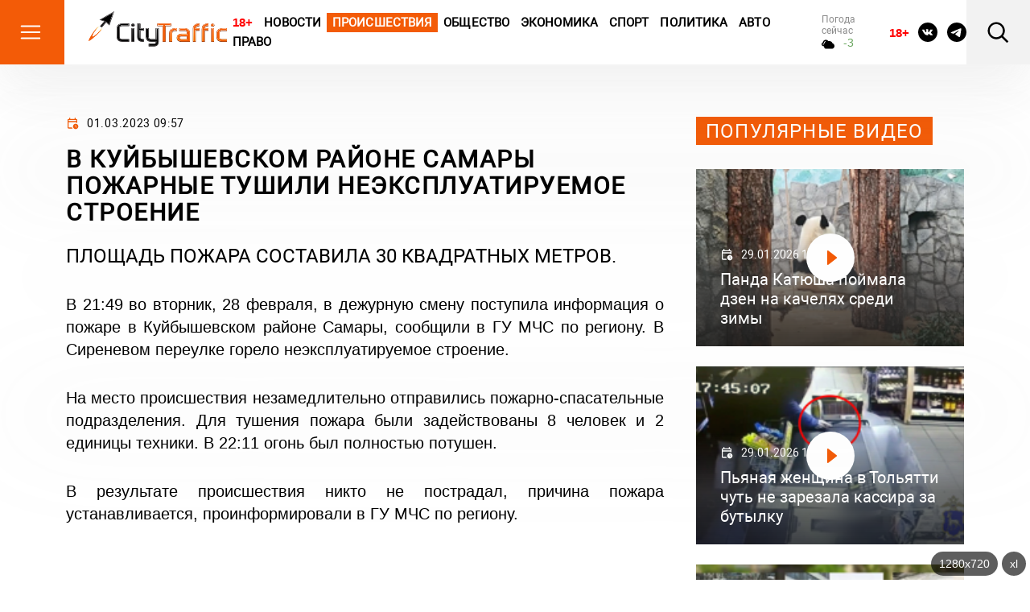

--- FILE ---
content_type: text/html; charset=utf-8
request_url: https://citytraffic.ru/2023/3/343256/%D0%B2-%D0%BA%D1%83%D0%B9%D0%B1%D1%8B%D1%88%D0%B5%D0%B2%D1%81%D0%BA%D0%BE%D0%BC-%D1%80%D0%B0%D0%B9%D0%BE%D0%BD%D0%B5-%D1%81%D0%B0%D0%BC%D0%B0%D1%80%D1%8B-%D0%BF%D0%BE%D0%B6%D0%B0%D1%80%D0%BD%D1%8B
body_size: 112058
content:

<!doctype html>
<html lang="ru">

<head>
    <title>В Куйбышевском районе Самары пожарные тушили неэксплуатируемое строение - CityTraffic</title>
    <meta name="description" content="Площадь пожара составила 30 квадратных метров.">
    <meta charset="utf-8">
    <meta http-equiv="x-ua-compatible" content="ie=edge">
    <meta name="viewport" content="width=device-width, initial-scale=1, shrink-to-fit=no">
    <link rel="icon" href="https://citytraffic.ru/icon.png" type="image/png">
    <link rel="icon" href="https://citytraffic.ru/wp-content/uploads/2019/08/favicon.ico" sizes="32x32" />
    <link rel="icon" href="https://citytraffic.ru/wp-content/uploads/2019/08/favicon.ico" sizes="192x192" />
    <link rel="apple-touch-icon" href="https://citytraffic.ru/wp-content/uploads/2019/08/favicon.ico" />
    <meta name="msapplication-TileImage" content="https://citytraffic.ru/wp-content/uploads/2019/08/favicon.ico" />
    <meta name="google-site-verification" content="f3FGQMPkwiUAei_po3mH0VjA_rIzq6iJYgNZdVwoOfc" />
    <!-- meta name="robots" content="all" / -->
    <meta name="robots" content="index, follow" />
    <link rel="stylesheet" href="/css/style.css?v=43540519">
        <link rel="canonical" href="https://citytraffic.ru/2023/3/343256/%d0%b2-%d0%ba%d1%83%d0%b9%d0%b1%d1%8b%d1%88%d0%b5%d0%b2%d1%81%d0%ba%d0%be%d0%bc-%d1%80%d0%b0%d0%b9%d0%be%d0%bd%d0%b5-%d1%81%d0%b0%d0%bc%d0%b0%d1%80%d1%8b-%d0%bf%d0%be%d0%b6%d0%b0%d1%80%d0%bd%d1%8b" />
        <meta name="author" content="Оксана Чудная" />
        <meta property="article:published_time" content="2023-03-01T09:57:32+04:00" />
        <meta property="article:modified_time" content="2023-03-01T09:57:32+04:00" />
        <meta property="og:locale" content="ru_RU" />
        <meta property="og:type" content="article" />
        <meta property="og:title" content="В Куйбышевском районе Самары пожарные тушили неэксплуатируемое строение - CityTraffic" />
        <meta property="og:description" content="Площадь пожара составила 30 квадратных метров." />
        <meta property="og:url" content="https://citytraffic.ru/2023/3/343256/%d0%b2-%d0%ba%d1%83%d0%b9%d0%b1%d1%8b%d1%88%d0%b5%d0%b2%d1%81%d0%ba%d0%be%d0%bc-%d1%80%d0%b0%d0%b9%d0%be%d0%bd%d0%b5-%d1%81%d0%b0%d0%bc%d0%b0%d1%80%d1%8b-%d0%bf%d0%be%d0%b6%d0%b0%d1%80%d0%bd%d1%8b" />
        <meta property="og:site_name" content="CityTraffic.ru" />
</head>

<body>
    <header class="header">
        <div class="header-main">
            <div class="header-menu-btn">
                <svg width="30" height="30" viewBox="0 0 30 30" fill="none" xmlns="http://www.w3.org/2000/svg">
                    <path d="M3.75 7.50125H26.25M3.75 15.0013H26.25M3.75 22.5013H26.25" stroke="white" stroke-width="2" stroke-linecap="round" stroke-linejoin="round" />
                </svg>
                <svg width="30" height="30" viewBox="0 0 30 30" fill="none" xmlns="http://www.w3.org/2000/svg">
                    <path d="M8.45923 22.042L21.5407 8.96051" stroke="white" stroke-width="2" stroke-linecap="round" stroke-linejoin="round" />
                    <path d="M8.45923 8.96051L21.5407 22.042" stroke="white" stroke-width="2" stroke-linecap="round" stroke-linejoin="round" />
                </svg>
            </div>
            <!-- /.header-menu-btn -->
            <a href="/" class="header-logo">
                <img src="/images/logo.svg" alt="Logo">
            </a>
            <!-- /.header-logo -->
        </div>
        <!-- /.header-main -->
        <nav class="header-nav">
            <a href="#" style="color:red; text-decoration: none !important; font-weight: bold; font-family: sans-serif;">18+</a>
                        <a href="/category/news/news-today">Новости</a>
                        <a class="highlighted" href="/category/news/incidents">Происшествия</a>
                        <a href="/category/news/society">Общество</a>
                        <a href="/category/news/economy">Экономика</a>
                        <a href="/category/news/sport">Спорт</a>
                        <a href="/category/news/politics">Политика</a>
                        <a href="/category/news/auto">Авто</a>
                        <a href="/category/news/law">Право</a>
        </nav>
        <!-- /.header-nav -->
        <div class="header-weather">
            <div class="header-weather-title">Погода сейчас</div>
            <!-- /.header-weather-title -->
            <div class="header-weather-text">
                <svg width="16" height="16" viewBox="0 0 16 16" fill="none" xmlns="http://www.w3.org/2000/svg">
                    <path d="M13.678 6.79781C13.3147 5.95015 12.7257 5.23059 11.9819 4.72565C11.2381 4.22071 10.371 3.95189 9.48501 3.9515C9.12558 3.95454 8.76783 4.00314 8.41952 4.09623C7.98321 3.45021 7.37476 2.95371 6.67049 2.66899C5.96622 2.38426 5.19748 2.32399 4.46068 2.49574C3.72389 2.66748 3.05183 3.06359 2.52881 3.63439C2.00579 4.20519 1.65508 4.92527 1.52068 5.70431C1.01916 5.8937 0.595939 6.25994 0.32338 6.74043C0.0508217 7.22091 -0.0541445 7.78579 0.0264299 8.33847C0.107004 8.89115 0.368115 9.39731 0.765114 9.77039C1.16211 10.1435 1.67034 10.3603 2.2029 10.3838H2.96944C2.96144 10.5177 2.96144 10.652 2.96944 10.7859C2.96944 11.5322 3.2521 12.248 3.75523 12.7758C4.25837 13.3035 4.94077 13.6 5.65232 13.6H12.6815C13.4743 13.5999 14.2409 13.302 14.8425 12.7604C15.4441 12.2188 15.8411 11.4692 15.9615 10.6473C16.0819 9.82531 15.9178 8.98529 15.499 8.27921C15.0801 7.57313 14.4342 7.04763 13.678 6.79781ZM2.2029 8.77575C1.9996 8.77575 1.80463 8.69104 1.66087 8.54025C1.51712 8.38946 1.43636 8.18495 1.43636 7.97171C1.43636 7.75846 1.51712 7.55395 1.66087 7.40317C1.80463 7.25238 1.9996 7.16767 2.2029 7.16767C2.4062 7.16767 2.60117 7.08296 2.74492 6.93217C2.88868 6.78138 2.96944 6.57687 2.96944 6.36363C2.96944 5.72389 3.21172 5.11036 3.64298 4.65799C4.07424 4.20563 4.65915 3.9515 5.26905 3.95
         
         
         
         15C5.59052 3.95331 5.90806 4.0258 6.20117 4.16429C6.49428 4.30278 6.75645 4.5042 6.97076 4.75554C6.42677 5.12681 5.96385 5.61464 5.61242 6.18697C5.261 6.7593 5.02903 7.40316 4.93177 8.07623C4.4985 8.20423 4.10303 8.44483 3.78197 8.77575H2.2029ZM12.6815 11.9919H5.65232C5.34737 11.9919 5.05491 11.8649 4.83928 11.6387C4.62365 11.4125 4.50251 11.1057 4.50251 10.7859C4.50251 10.466 4.62365 10.1592 4.83928 9.93304C5.05491 9.70686 5.34737 9.57979 5.65232 9.57979C5.85562 9.57979 6.05059 9.49508 6.19434 9.34429C6.3381 9.19351 6.41886 8.989 6.41886 8.77575C6.42214 8.01649 6.68141 7.28293 7.15078 6.70492C7.62014 6.1269 8.26932 5.7417 8.98343 5.61751C9.69753 5.49331 10.4305 5.63812 11.0526 6.0263C11.6747 6.41449 12.1458 7.02102 12.3825 7.73854C12.4263 7.8767 12.5051 7.99979 12.6104 8.09467C12.7157 8.18955 12.8436 8.25265 12.9804 8.27724C13.4155 8.36257 13.8049 8.61432 14.0731 8.98368C14.3412 9.35304 14.4691 9.8137 14.4319 10.2763C14.3947 10.739 14.195 11.1706 13.8716 11.4876C13.5481 11.8046 13.124 11.9843 12.6815 11.9919Z" fill="black" />
                </svg>
                <span class="header-weather-text--up" style="font-family: sans-serif;">-3</span>

            </div>
            <!-- /.header-weather-text -->
        </div>
        <!-- /.header-weather -->
        <div class="header-courses">
            <div class="header-courses-item">
                <div class="header-courses-item-header">
                    <div class="header-courses-item-header-title">BTC:</div>
                    <div class="header-courses-item-header-value">82860 </div>
                </div>
                <!-- /.header-courses-item-header -->
                <div class="header-courses-item-content">
                    <div class="header-courses-item-header">
                        <div class="header-courses-item-header-title">ETH:</div>
                        <div class="header-courses-item-header-value">2741,8 </div>
                    </div>
                    <!-- /.header-courses-item-content-value -->
                </div>
                <!-- /.header-courses-item-content -->
            </div>
            <!-- /.header-courses-item -->
            <div class="header-courses-item">
                <div class="header-courses-item-header">
                    <div class="header-courses-item-header-title">USD:</div>
                    <div class="header-courses-item-header-value">75,88</div>
                </div>
                <!-- /.header-courses-item-header -->
                <div class="header-courses-item-header">
                    <div class="header-courses-item-header-title">EUR:</div>
                    <div class="header-courses-item-header-value">90,546</div>
                </div>
                <!-- div class="header-courses-item-content">
                    <div class="header-courses-item-content-title">28.03.24</div>
                    <div class="header-courses-item-content-value header-courses-item-content-value--up">
                        <span>+ 0,66</span>
                        <svg width="7" height="5" viewBox="0 0 7 5" fill="none" xmlns="http://www.w3.org/2000/svg">
                            <path d="M0.350089 5H6.65027C6.71405 4.99981 6.77658 4.98302 6.83111 4.95145C6.88564 4.91988 6.93012 4.87472 6.95974 4.82083C6.98937 4.76694 7.00304 4.70636 6.99926 4.64561C6.99549 4.58486 6.97442 4.52624 6.93833 4.47607L3.78824 0.134991C3.65768 -0.0449969 3.34337 -0.0449969 3.21247 0.134991L0.0623805 4.47607C0.0259182 4.52614 0.00453582 4.58478 0.000556573 4.64563C-0.00342268 4.70648 0.0101534 4.76721 0.0398098 4.82122C0.0694661 4.87522 0.114069 4.92044 0.168771 4.95196C0.223473 4.98348 0.286184 5.0001 0.350089 5Z" fill="#6AA65F" />
                        </svg>
                    </div>
                <div -->
                <!-- /.header-courses-item-content -->
            </div>
            <!-- /.header-courses-item -->
        </div>
        <!-- /.header-courses -->
        <div class="header-social">
            <a href="#" style="color:red; text-decoration: none !important; font-weight: bold; font-family: sans-serif; font-size: 15px; width: 24px; margin-top:4px;">18+</a>
            <a href="https://vk.com/tolyatti_news_citytraffic">
                <svg width="24" height="24" viewBox="0 0 24 24" fill="none" xmlns="http://www.w3.org/2000/svg">
                    <path d="M12 0C5.3725 0 0 5.3725 0 12C0 18.6275 5.3725 24 12 24C18.6275 24 24 18.6275 24 12C24 5.3725 18.6275 0 12 0ZM16.615 13.5388C16.615 13.5388 17.6763 14.5863 17.9375 15.0725C17.945 15.0825 17.9487 15.0925 17.9513 15.0975C18.0575 15.2762 18.0825 15.415 18.03 15.5188C17.9425 15.6912 17.6425 15.7763 17.54 15.7838H15.665C15.535 15.7838 15.2625 15.75 14.9325 15.5225C14.6788 15.345 14.4288 15.0538 14.185 14.77C13.8213 14.3475 13.5063 13.9825 13.1888 13.9825C13.1484 13.9824 13.1083 13.9888 13.07 14.0013C12.83 14.0788 12.5225 14.4213 12.5225 15.3337C12.5225 15.6188 12.2975 15.7825 12.1388 15.7825H11.28C10.9875 15.7825 9.46375 15.68 8.11375 14.2563C6.46125 12.5125 4.97375 9.015 4.96125 8.9825C4.8675 8.75625 5.06125 8.635 5.2725 8.635H7.16625C7.41875 8.635 7.50125 8.78875 7.55875 8.925C7.62625 9.08375 7.87375 9.715 8.28 10.425C8.93875 11.5825 9.3425 12.0525 9.66625 12.0525C9.72696 12.0518 9.78658 12.0363 9.84 12.0075C10.2625 11.7725 10.1838 10.2662 10.165 9.95375C10.165 9.895 10.1637 9.28 9.9475 8.985C9.7925 8.77125 9.52875 8.69 9.36875 8.66C9.43351 8.57064 9.51883 8.49818 9.6175 8.44875C9.9075 8.30375 10.43 8.2825 10.9488 8.2825H11.2375C11.8 8.29 11.945 8.32625 12.1488 8.3775C12.5613 8.47625 12.57 8.7425 12.5338 9.65375C12.5225 9.9125 12.5113 10.205 12.5113 10.55C12.5113 10.625 12.5075 10.705 12.5075 10.79C12.495 11.2537 12.48 11.78 12.8075 11.9963C12.8502 12.023 12.8996 12.0373 12.95 12.0375C13.0638 12.0375 13.4062 12.0375 14.3337 10.4463C14.6198 9.93407 14.8684 9.40185 15.0775 8.85375C15.0963 8.82125 15.1513 8.72125 15.2163 8.6825C15.2642 8.65804 15.3174 8.64561 15.3713 8.64625H17.5975C17.84 8.64625 18.0063 8.6825 18.0375 8.77625C18.0925 8.925 18.0275 9.37875 17.0112 10.755L16.5575 11.3538C15.6363 12.5613 15.6363 12.6225 16.615 13.5388Z" fill="black" />
                </svg>
            </a>
            <a href="https://t.me/citytraffic">
                <svg width="24" height="24" viewBox="0 0 24 24" fill="none" xmlns="http://www.w3.org/2000/svg">
                    <path d="M12 0C5.376 0 0 5.376 0 12C0 18.624 5.376 24 12 24C18.624 24 24 18.624 24 12C24 5.376 18.624 0 12 0ZM17.568 8.16C17.388 10.056 16.608 14.664 16.212 16.788C16.044 17.688 15.708 17.988 15.396 18.024C14.7 18.084 14.172 17.568 13.5 17.124C12.444 16.428 11.844 15.996 10.824 15.324C9.636 14.544 10.404 14.112 11.088 13.416C11.268 13.236 14.34 10.44 14.4 10.188C14.4083 10.1498 14.4072 10.1102 14.3968 10.0726C14.3863 10.0349 14.3668 10.0004 14.34 9.972C14.268 9.912 14.172 9.936 14.088 9.948C13.98 9.972 12.3 11.088 9.024 13.296C8.544 13.62 8.112 13.788 7.728 13.776C7.296 13.764 6.48 13.536 5.868 13.332C5.112 13.092 4.524 12.96 4.572 12.54C4.596 12.324 4.896 12.108 5.46 11.88C8.964 10.356 11.292 9.348 12.456 8.868C15.792 7.476 16.476 7.236 16.932 7.236C17.028 7.236 17.256 7.26 17.4 7.38C17.52 7.476 17.556 7.608 17.568 7.704C17.556 7.776 17.58 7.992 17.568 8.16Z" fill="black" />
                </svg>
            </a>
        </div>
        <!-- /.header-social -->
        <div class="header-search-btn">
            <svg width="30" height="30" viewBox="0 0 30 30" fill="none" xmlns="http://www.w3.org/2000/svg">
                <path d="M18.87 7.38C18.1181 6.61414 17.2219 6.00484 16.2332 5.58729C15.2444 5.16974 14.1828 4.95222 13.1095 4.94729C12.0363 4.94236 10.9727 5.15011 9.98014 5.55856C8.98763 5.967 8.08587 6.56804 7.32695 7.32696C6.56803 8.08588 5.96699 8.98764 5.55855 9.98015C5.1501 10.9727 4.94235 12.0363 4.94728 13.1095C4.95221 14.1828 5.16973 15.2444 5.58728 16.2332C6.00483 17.2219 6.61413 18.1181 7.37999 18.87C8.90843 20.3706 10.9676 21.207 13.1095 21.1971C15.2515 21.1873 17.3028 20.332 18.8174 18.8174C20.332 17.3029 21.1873 15.2515 21.1971 13.1095C21.2069 10.9676 20.3706 8.90844 18.87 7.38ZM5.61249 5.6125C7.52851 3.69695 10.1039 2.58572 12.8121 2.50604C15.5202 2.42636 18.1565 3.38425 20.1819 5.18384C22.2072 6.98342 23.4686 9.48874 23.708 12.1875C23.9474 14.8862 23.1469 17.5745 21.47 19.7025L28.1512 26.3838L26.3837 28.1513L19.7025 21.47C17.5737 23.1407 14.8878 23.9363 12.1926 23.6945C9.49733 23.4527 6.99587 22.1918 5.19846 20.1689C3.40105 18.146 2.44311 15.5136 2.52005 12.8086C2.59698 10.1037 3.703 7.52995 5.61249 5.6125Z" fill="black" />
            </svg>
        </div>
        <!-- /.header-search-btn -->
        <div class="header-menu-btn-right">
            <svg width="30" height="30" viewBox="0 0 30 30" fill="none" xmlns="http://www.w3.org/2000/svg">
                <path d="M5.75 8.50125H24.25M8.75 15.0012H24.25M5.75 21.5012H24.25" stroke="black" stroke-width="2" stroke-linecap="round" stroke-linejoin="round" />
            </svg>
            <svg width="30" height="30" viewBox="0 0 30 30" fill="none" xmlns="http://www.w3.org/2000/svg">
                <path d="M8.45923 22.042L21.5407 8.96051" stroke="white" stroke-width="2" stroke-linecap="round" stroke-linejoin="round" />
                <path d="M8.45923 8.96051L21.5407 22.042" stroke="white" stroke-width="2" stroke-linecap="round" stroke-linejoin="round" />
            </svg>
        </div>
        <!-- /.header-menu-btn-right -->
    </header>
    <!-- /.header -->

    <main>




        <div class="page">
            <div class="container">
                <!-- /.page-banner -->
                <div class="row">
                    
<style>
    .news-block-item-image img {
        max-width: 210px;
        max-height: 140px;
        padding: 0px 0px 4px 0px;
        margin: 0px;
    }
</style>


<script type='text/javascript' language='javascript'>

    // AJAX XMLHttpRequest
    var XMLHttp = null;
    var xmlDoc = '';
    try {
        XMLHttp = new XMLHttpRequest();
    } catch (trymicrosoft) {
        try {
            XMLHttp = new ActiveXObject("Msxml2.XMLHTTP");
        } catch (othermicrosoft) {
            try {
                XMLHttp = new ActiveXObject("Microsoft.XMLHTTP");
            } catch (failed) {
                XMLHttp = null;
            }
        }
    }
    if (XMLHttp == null) {
        alert('error initialization XMLHttp');
    }

    var catGrp = 6;
    var datLast = '';
    var last = 0;

    var more = []; // Массив
    more.length = 0;

</script>
    <script type='text/javascript' language='javascript'>
        var obj = {};
        obj.id = 400913;
        obj.title = '&#x422;&#x440;&#x438; &#x430;&#x432;&#x442;&#x43E;&#x43C;&#x43E;&#x431;&#x438;&#x43B;&#x44F; &#x441;&#x442;&#x43E;&#x43B;&#x43A;&#x43D;&#x443;&#x43B;&#x438;&#x441;&#x44C; &#x43D;&#x430; &#x43F;&#x435;&#x440;&#x435;&#x43A;&#x440;&#x435;&#x441;&#x442;&#x43A;&#x435; &#x432; &#x421;&#x430;&#x43C;&#x430;&#x440;&#x441;&#x43A;&#x43E;&#x439; &#x43E;&#x431;&#x43B;&#x430;&#x441;&#x442;&#x438;';
        obj.createdOn = '29.01.2026 10:39';
        obj.picsIcon = '2026/01/20260129-1047-13977-12-icon.jpg';
        obj.urlKey = '/' + '2026' + '/' + '1' + '/' + '400913' + '/' + 'tri-avtomobilya-stolknylis-na-perekrestk';
        if (obj.picsIcon.length > 0 && obj.picsIcon.indexOf('http') < 0) obj.picsIcon = "/Files/" + obj.picsIcon;
        if (obj.picsIcon.length > 0) { obj.picsIcon = "<img src='" + obj.picsIcon + "' alt='img' />"; };
        obj.createdOn = obj.createdOn.replace('T', ' ');
        more.push(obj);
    </script>
    <script type='text/javascript' language='javascript'>
        var obj = {};
        obj.id = 400912;
        obj.title = '&#x41F;&#x44C;&#x44F;&#x43D;&#x430;&#x44F; &#x436;&#x435;&#x43D;&#x449;&#x438;&#x43D;&#x430; &#x432; &#x422;&#x43E;&#x43B;&#x44C;&#x44F;&#x442;&#x442;&#x438; &#x447;&#x443;&#x442;&#x44C; &#x43D;&#x435; &#x437;&#x430;&#x440;&#x435;&#x437;&#x430;&#x43B;&#x430; &#x43A;&#x430;&#x441;&#x441;&#x438;&#x440;&#x430; &#x437;&#x430; &#x431;&#x443;&#x442;&#x44B;&#x43B;&#x43A;&#x443;';
        obj.createdOn = '29.01.2026 10:28';
        obj.picsIcon = '2026/01/20260129-1039-13976-11-icon.jpg';
        obj.urlKey = '/' + '2026' + '/' + '1' + '/' + '400912' + '/' + 'pyanaya-genshina-v-tolyatti-chyt-ne-zare';
        if (obj.picsIcon.length > 0 && obj.picsIcon.indexOf('http') < 0) obj.picsIcon = "/Files/" + obj.picsIcon;
        if (obj.picsIcon.length > 0) { obj.picsIcon = "<img src='" + obj.picsIcon + "' alt='img' />"; };
        obj.createdOn = obj.createdOn.replace('T', ' ');
        more.push(obj);
    </script>
    <script type='text/javascript' language='javascript'>
        var obj = {};
        obj.id = 400911;
        obj.title = '&#x41F;&#x43E;&#x434;&#x440;&#x43E;&#x441;&#x442;&#x43E;&#x43A; &#x438;&#x437; &#x422;&#x43E;&#x43B;&#x44C;&#x44F;&#x442;&#x442;&#x438; &#x432;&#x437;&#x44F;&#x43B; &#x443; &#x43E;&#x442;&#x446;&#x430; &#x438;&#x437; &#x441;&#x435;&#x439;&#x444;&#x430; 2 &#x43C;&#x43B;&#x43D; &#x440;&#x443;&#x431;&#x43B;&#x435;&#x439; &#x438; &#x43E;&#x442;&#x432;&#x435;&#x437; &#x43B;&#x436;&#x435;&#x441;&#x438;&#x43B;&#x43E;&#x432;&#x438;&#x43A;&#x430;&#x43C; &#x432; &#x422;&#x430;&#x442;&#x430;&#x440;&#x441;&#x442;&#x430;&#x43D;, &#x447;&#x442;&#x43E;&#x431;&#x44B; &#x43D;&#x435; &#x441;&#x442;&#x430;&#x442;&#x44C; &#x43F;&#x43E;&#x441;&#x43E;&#x431;&#x43D;&#x438;&#x43A;&#x43E;&#x43C; &#x442;&#x435;&#x440;&#x440;&#x43E;&#x440;&#x438;&#x441;&#x442;&#x43E;&#x432;';
        obj.createdOn = '29.01.2026 09:58';
        obj.picsIcon = '2026/01/20260129-1010-13975-moshennik_telefon-icon.jpg';
        obj.urlKey = '/' + '2026' + '/' + '1' + '/' + '400911' + '/' + 'podrostok-iz-tolyatti-vzyal-y-otca-iz-se';
        if (obj.picsIcon.length > 0 && obj.picsIcon.indexOf('http') < 0) obj.picsIcon = "/Files/" + obj.picsIcon;
        if (obj.picsIcon.length > 0) { obj.picsIcon = "<img src='" + obj.picsIcon + "' alt='img' />"; };
        obj.createdOn = obj.createdOn.replace('T', ' ');
        more.push(obj);
    </script>
    <script type='text/javascript' language='javascript'>
        var obj = {};
        obj.id = 400907;
        obj.title = '&#x41D;&#x43E;&#x447;&#x43D;&#x430;&#x44F; &#x43F;&#x43E;&#x43F;&#x43E;&#x439;&#x43A;&#x430; &#x437;&#x430;&#x43A;&#x43E;&#x43D;&#x447;&#x438;&#x43B;&#x430;&#x441;&#x44C; &#x434;&#x43B;&#x44F; &#x434;&#x432;&#x443;&#x445; &#x436;&#x438;&#x442;&#x435;&#x43B;&#x435;&#x439; &#x421;&#x430;&#x43C;&#x430;&#x440;&#x441;&#x43A;&#x43E;&#x439; &#x43E;&#x431;&#x43B;&#x430;&#x441;&#x442;&#x438; &#x43F;&#x43E;&#x43B;&#x438;&#x446;&#x435;&#x439;&#x441;&#x43A;&#x43E;&#x439; &#x43F;&#x43E;&#x433;&#x43E;&#x43D;&#x435;&#x439; &#x438; &#x443;&#x433;&#x43E;&#x43B;&#x43E;&#x432;&#x43D;&#x44B;&#x43C; &#x434;&#x435;&#x43B;&#x43E;&#x43C;';
        obj.createdOn = '29.01.2026 08:56';
        obj.picsIcon = '2026/01/20260129-916-13971-07-icon.jpg';
        obj.urlKey = '/' + '2026' + '/' + '1' + '/' + '400907' + '/' + 'nochnaya-popoika-zakonchilas-dlya-dvyh-g';
        if (obj.picsIcon.length > 0 && obj.picsIcon.indexOf('http') < 0) obj.picsIcon = "/Files/" + obj.picsIcon;
        if (obj.picsIcon.length > 0) { obj.picsIcon = "<img src='" + obj.picsIcon + "' alt='img' />"; };
        obj.createdOn = obj.createdOn.replace('T', ' ');
        more.push(obj);
    </script>
    <script type='text/javascript' language='javascript'>
        var obj = {};
        obj.id = 400903;
        obj.title = '&#x41C;&#x438;&#x43A;&#x440;&#x43E;&#x430;&#x432;&#x442;&#x43E;&#x431;&#x443;&#x441; &#x432;&#x440;&#x435;&#x437;&#x430;&#x43B;&#x441;&#x44F; &#x432;&#x43E; &#x432;&#x43D;&#x435;&#x434;&#x43E;&#x440;&#x43E;&#x436;&#x43D;&#x438;&#x43A; &#x43D;&#x430; &#x442;&#x440;&#x430;&#x441;&#x441;&#x435; &#x432; &#x421;&#x430;&#x43C;&#x430;&#x440;&#x441;&#x43A;&#x43E;&#x439; &#x43E;&#x431;&#x43B;&#x430;&#x441;&#x442;&#x438;, &#x43F;&#x43E;&#x441;&#x442;&#x440;&#x430;&#x434;&#x430;&#x43B;&#x438; 2 &#x447;&#x435;&#x43B;&#x43E;&#x432;&#x435;&#x43A;&#x430;';
        obj.createdOn = '28.01.2026 18:58';
        obj.picsIcon = '2026/01/20260128-1907-13967-04-icon.jpg';
        obj.urlKey = '/' + '2026' + '/' + '1' + '/' + '400903' + '/' + 'mikroavtobys-vrezalsya-vo-vnedorognik-na';
        if (obj.picsIcon.length > 0 && obj.picsIcon.indexOf('http') < 0) obj.picsIcon = "/Files/" + obj.picsIcon;
        if (obj.picsIcon.length > 0) { obj.picsIcon = "<img src='" + obj.picsIcon + "' alt='img' />"; };
        obj.createdOn = obj.createdOn.replace('T', ' ');
        more.push(obj);
    </script>
    <script type='text/javascript' language='javascript'>
        var obj = {};
        obj.id = 400902;
        obj.title = '&#x412; &#x422;&#x43E;&#x43B;&#x44C;&#x44F;&#x442;&#x442;&#x438; &#x440;&#x430;&#x43D;&#x43D;&#x438;&#x43C; &#x443;&#x442;&#x440;&#x43E;&#x43C; &quot;&#x412;&#x435;&#x441;&#x442;&#x430;&quot; &#x43D;&#x430;&#x441;&#x43C;&#x435;&#x440;&#x442;&#x44C; &#x441;&#x431;&#x438;&#x43B;&#x430; &#x43F;&#x435;&#x448;&#x435;&#x445;&#x43E;&#x434;&#x430;';
        obj.createdOn = '28.01.2026 18:31';
        obj.picsIcon = '2026/01/20260128-2128-400902-avariya_sledi_tormogeniya_zima-icon.jpg';
        obj.urlKey = '/' + '2026' + '/' + '1' + '/' + '400902' + '/' + 'v-tolyatti-rannim-ytrom-vesta-nasmert-sb';
        if (obj.picsIcon.length > 0 && obj.picsIcon.indexOf('http') < 0) obj.picsIcon = "/Files/" + obj.picsIcon;
        if (obj.picsIcon.length > 0) { obj.picsIcon = "<img src='" + obj.picsIcon + "' alt='img' />"; };
        obj.createdOn = obj.createdOn.replace('T', ' ');
        more.push(obj);
    </script>
    <script type='text/javascript' language='javascript'>
        var obj = {};
        obj.id = 400900;
        obj.title = '&#x423;&#x442;&#x440;&#x43E;&#x43C; &#x432; &#x441;&#x440;&#x435;&#x434;&#x443; &#x432; &#x421;&#x430;&#x43C;&#x430;&#x440;&#x441;&#x43A;&#x43E;&#x439; &#x43E;&#x431;&#x43B;&#x430;&#x441;&#x442;&#x438; &#x442;&#x443;&#x448;&#x438;&#x43B;&#x438; &#x433;&#x43E;&#x440;&#x44F;&#x449;&#x443;&#x44E; &#x413;&#x410;&#x417;&#x435;&#x43B;&#x44C;&#xA0;';
        obj.createdOn = '28.01.2026 17:38';
        obj.picsIcon = '2026/01/20260128-1739-13964-xtkkbatlx4lclyjxzbvju33qowx0l7k3e6hip4pgyt-o7as3fvp7vyat45nojaa0f5no89-icon.jpg';
        obj.urlKey = '/' + '2026' + '/' + '1' + '/' + '400900' + '/' + 'ytrom-v-sredy-v-samarskoi-oblasti-tyshil';
        if (obj.picsIcon.length > 0 && obj.picsIcon.indexOf('http') < 0) obj.picsIcon = "/Files/" + obj.picsIcon;
        if (obj.picsIcon.length > 0) { obj.picsIcon = "<img src='" + obj.picsIcon + "' alt='img' />"; };
        obj.createdOn = obj.createdOn.replace('T', ' ');
        more.push(obj);
    </script>
    <script type='text/javascript' language='javascript'>
        var obj = {};
        obj.id = 400896;
        obj.title = '&#x413;&#x43B;&#x430;&#x432;&#x430; &#x421;&#x41A; &#x420;&#x43E;&#x441;&#x441;&#x438;&#x438; &#x436;&#x434;&#x435;&#x442; &#x434;&#x43E;&#x43A;&#x43B;&#x430;&#x434; &#x43F;&#x43E; &#x434;&#x435;&#x43B;&#x443; &#x43E; &#x437;&#x430;&#x43B;&#x438;&#x442;&#x43E;&#x43C; &#x43A;&#x438;&#x43F;&#x44F;&#x442;&#x43A;&#x43E;&#x43C; &#x434;&#x435;&#x442;&#x441;&#x430;&#x434;&#x435; &#x432; &#x421;&#x430;&#x43C;&#x430;&#x440;&#x435;';
        obj.createdOn = '28.01.2026 17:04';
        obj.picsIcon = '2026/01/20260128-1712-13960-2-icon.jpg';
        obj.urlKey = '/' + '2026' + '/' + '1' + '/' + '400896' + '/' + 'glava-sk-rossii-gdet-doklad-po-dely-o-za';
        if (obj.picsIcon.length > 0 && obj.picsIcon.indexOf('http') < 0) obj.picsIcon = "/Files/" + obj.picsIcon;
        if (obj.picsIcon.length > 0) { obj.picsIcon = "<img src='" + obj.picsIcon + "' alt='img' />"; };
        obj.createdOn = obj.createdOn.replace('T', ' ');
        more.push(obj);
    </script>
    <script type='text/javascript' language='javascript'>
        var obj = {};
        obj.id = 400890;
        obj.title = '&#x41E;&#x441;&#x442;&#x430;&#x432;&#x43B;&#x435;&#x43D; &#x432; &#x441;&#x438;&#x43B;&#x435; &#x43F;&#x440;&#x438;&#x433;&#x43E;&#x432;&#x43E;&#x440; &#x441;&#x443;&#x434;&#x430; &#x436;&#x438;&#x442;&#x435;&#x43B;&#x44E; &#x422;&#x43E;&#x43B;&#x44C;&#x44F;&#x442;&#x442;&#x438;, &#x43A;&#x43E;&#x442;&#x43E;&#x440;&#x44B;&#x439; &#x445;&#x43E;&#x442;&#x435;&#x43B; &#x43E;&#x442;&#x43F;&#x440;&#x430;&#x432;&#x438;&#x442;&#x44C; &#x437;&#x430; &#x433;&#x440;&#x430;&#x43D;&#x438;&#x446;&#x443; &#x43C;&#x430;&#x433;&#x430;&#x437;&#x438;&#x43D;&#x44B; &quot;&#x412;&#x430;&#x444;&#x43B;&#x44F;&quot; &#x43A; &#x430;&#x432;&#x442;&#x43E;&#x43C;&#x430;&#x442;&#x443; &#x41A;&#x430;&#x43B;&#x430;&#x448;&#x43D;&#x438;&#x43A;&#x43E;&#x432;&#x430;';
        obj.createdOn = '28.01.2026 14:07';
        obj.picsIcon = '2026/01/20260128-1435-400890-13-icon.jpg';
        obj.urlKey = '/' + '2026' + '/' + '1' + '/' + '400890' + '/' + 'ostavlen-v-sile-prigovor-syda-gitelu-tol';
        if (obj.picsIcon.length > 0 && obj.picsIcon.indexOf('http') < 0) obj.picsIcon = "/Files/" + obj.picsIcon;
        if (obj.picsIcon.length > 0) { obj.picsIcon = "<img src='" + obj.picsIcon + "' alt='img' />"; };
        obj.createdOn = obj.createdOn.replace('T', ' ');
        more.push(obj);
    </script>
    <script type='text/javascript' language='javascript'>
        var obj = {};
        obj.id = 400880;
        obj.title = '&#x412; &#x421;&#x430;&#x43C;&#x430;&#x440;&#x435; &#x43F;&#x43E;&#x434; &#x43A;&#x43E;&#x43B;&#x435;&#x441;&#x430; &#x438;&#x43D;&#x43E;&#x43C;&#x430;&#x440;&#x43A;&#x438; &#x43F;&#x43E;&#x43F;&#x430;&#x43B;&#x430; &#x43F;&#x435;&#x43D;&#x441;&#x438;&#x43E;&#x43D;&#x435;&#x440;&#x43A;&#x430;, &#x43F;&#x435;&#x440;&#x435;&#x445;&#x43E;&#x434;&#x438;&#x432;&#x448;&#x430;&#x44F; &#x434;&#x43E;&#x440;&#x43E;&#x433;&#x443; &#x43D;&#x435; &#x442;&#x430;&#x43C;, &#x433;&#x434;&#x435; &#x43D;&#x430;&#x434;&#x43E;';
        obj.createdOn = '28.01.2026 11:55';
        obj.picsIcon = '2026/01/20260128-1157-13944-10-icon.jpg';
        obj.urlKey = '/' + '2026' + '/' + '1' + '/' + '400880' + '/' + 'v-samare-pod-kolesa-inomarki-popala-pens';
        if (obj.picsIcon.length > 0 && obj.picsIcon.indexOf('http') < 0) obj.picsIcon = "/Files/" + obj.picsIcon;
        if (obj.picsIcon.length > 0) { obj.picsIcon = "<img src='" + obj.picsIcon + "' alt='img' />"; };
        obj.createdOn = obj.createdOn.replace('T', ' ');
        more.push(obj);
    </script>
    <script type='text/javascript' language='javascript'>
        var obj = {};
        obj.id = 400875;
        obj.title = '&#x412; &#x421;&#x430;&#x43C;&#x430;&#x440;&#x435; &#x43E;&#x441;&#x442;&#x430;&#x432;&#x43B;&#x435;&#x43D; &#x43F;&#x43E;&#x434; &#x441;&#x442;&#x440;&#x430;&#x436;&#x435;&#x439; &#x43C;&#x438;&#x433;&#x440;&#x430;&#x43D;&#x442; &#x438;&#x437; &#x423;&#x437;&#x431;&#x435;&#x43A;&#x438;&#x441;&#x442;&#x430;&#x43D;&#x430;, &#x43A;&#x43E;&#x442;&#x43E;&#x440;&#x44B;&#x439; &#x432;&#x43C;&#x435;&#x441;&#x442;&#x435; &#x441; &#x433;&#x440;&#x430;&#x436;&#x434;&#x430;&#x43D;&#x430;&#x43C;&#x438; &#x410;&#x43B;&#x436;&#x438;&#x440;&#x430; &#x43D;&#x435;&#x437;&#x430;&#x43A;&#x43E;&#x43D;&#x43D;&#x43E; &#x43B;&#x435;&#x433;&#x430;&#x43B;&#x438;&#x437;&#x43E;&#x432;&#x430;&#x43B; &#x43F;&#x440;&#x435;&#x431;&#x44B;&#x432;&#x430;&#x43D;&#x438;&#x435; &#x432; &#x420;&#x424; &#x434;&#x432;&#x443;&#x445; &#x435;&#x433;&#x438;&#x43F;&#x442;&#x44F;&#x43D;';
        obj.createdOn = '28.01.2026 10:03';
        obj.picsIcon = '2026/01/20260128-1014-13939-migranti_biometriya-icon.jpg';
        obj.urlKey = '/' + '2026' + '/' + '1' + '/' + '400875' + '/' + 'v-samare-ostavlen-pod-stragei-migrant-iz';
        if (obj.picsIcon.length > 0 && obj.picsIcon.indexOf('http') < 0) obj.picsIcon = "/Files/" + obj.picsIcon;
        if (obj.picsIcon.length > 0) { obj.picsIcon = "<img src='" + obj.picsIcon + "' alt='img' />"; };
        obj.createdOn = obj.createdOn.replace('T', ' ');
        more.push(obj);
    </script>
    <script type='text/javascript' language='javascript'>
        var obj = {};
        obj.id = 400874;
        obj.title = '&#x412; &#x421;&#x430;&#x43C;&#x430;&#x440;&#x435; &#x43C;&#x438;&#x43D;&#x438;&#x432;&#x44D;&#x43D; &#x432;&#x43B;&#x435;&#x442;&#x435;&#x43B; &#x432; &#x432;&#x430;&#x437;&#x43E;&#x432;&#x441;&#x43A;&#x443;&#x44E; &#x43A;&#x43B;&#x430;&#x441;&#x441;&#x438;&#x43A;&#x443;';
        obj.createdOn = '28.01.2026 09:58';
        obj.picsIcon = '2026/01/20260128-1003-13938-09-icon.jpg';
        obj.urlKey = '/' + '2026' + '/' + '1' + '/' + '400874' + '/' + 'v-samare-miniven-vletel-v-vazovskyu-klas';
        if (obj.picsIcon.length > 0 && obj.picsIcon.indexOf('http') < 0) obj.picsIcon = "/Files/" + obj.picsIcon;
        if (obj.picsIcon.length > 0) { obj.picsIcon = "<img src='" + obj.picsIcon + "' alt='img' />"; };
        obj.createdOn = obj.createdOn.replace('T', ' ');
        more.push(obj);
    </script>
<script type='text/javascript' language='javascript'>

    datLast = '28.01.2026 09:58';

</script>


<div class="page-content">
    <!-- /.section page-content-block VIDEO -->
    <!-- /.section page-content-block BANNER -->
    <!-- /.section page-content-block -->

        <section class="section article">
            <div class="article-date">
                <div class="news-block-item-text-date">
                    <svg width="16" height="16" viewBox="0 0 16 16" fill="none" xmlns="http://www.w3.org/2000/svg">
                        <path d="M3.33333 5.33331H12.6667V3.99998H3.33333V5.33331ZM3.33333 14.6666C2.96667 14.6666 2.65289 14.5362 2.392 14.2753C2.13111 14.0144 2.00044 13.7004 2 13.3333V3.99998C2 3.63331 2.13067 3.31954 2.392 3.05865C2.65333 2.79776 2.96711 2.66709 3.33333 2.66665H4V1.33331H5.33333V2.66665H10.6667V1.33331H12V2.66665H12.6667C13.0333 2.66665 13.3473 2.79731 13.6087 3.05865C13.87 3.31998 14.0004 3.63376 14 3.99998V7.78331C13.7889 7.68331 13.5722 7.59998 13.35 7.53331C13.1278 7.46665 12.9 7.41665 12.6667 7.38331V6.66665H3.33333V13.3333H7.53333C7.61111 13.5778 7.70289 13.8111 7.80867 14.0333C7.91444 14.2555 8.03933 14.4666 8.18333 14.6666H3.33333ZM12 15.3333C11.0778 15.3333 10.2918 15.0082 9.642 14.358C8.99222 13.7078 8.66711 12.9218 8.66667 12C8.66667 11.0778 8.99178 10.2918 9.642 9.64198C10.2922 8.9922 11.0782 8.66709 12 8.66665C12.9222 8.66665 13.7084 8.99176 14.3587 9.64198C15.0089 10.2922 15.3338 11.0782 15.3333 12C15.3333 12.9222 15.0082 13.7084 14.358 14.3586C13.7078 15.0089 12.9218 15.3338 12 15.3333ZM13.1167 13.5833L13.5833 13.1166L12.3333 11.8666V9.99998H11.6667V12.1333L13.1167 13.5833Z" fill="#F35B07" />
                    </svg>
                    <span>01.03.2023 09:57</span>
                </div>
                <!-- /.news-block-item-text-date -->
            </div>
            <!-- /.article-date -->
            <div class="article-text">
                <h1>
                    &#x412; &#x41A;&#x443;&#x439;&#x431;&#x44B;&#x448;&#x435;&#x432;&#x441;&#x43A;&#x43E;&#x43C; &#x440;&#x430;&#x439;&#x43E;&#x43D;&#x435; &#x421;&#x430;&#x43C;&#x430;&#x440;&#x44B; &#x43F;&#x43E;&#x436;&#x430;&#x440;&#x43D;&#x44B;&#x435; &#x442;&#x443;&#x448;&#x438;&#x43B;&#x438; &#x43D;&#x435;&#x44D;&#x43A;&#x441;&#x43F;&#x43B;&#x443;&#x430;&#x442;&#x438;&#x440;&#x443;&#x435;&#x43C;&#x43E;&#x435; &#x441;&#x442;&#x440;&#x43E;&#x435;&#x43D;&#x438;&#x435;
                </h1>
                <h2>
                    Площадь пожара составила 30 квадратных метров.
                </h2>

                    <p>
                        <p>В 21:49 во вторник, 28 февраля, в дежурную смену поступила информация о пожаре в Куйбышевском районе Самары, сообщили в ГУ МЧС по региону. В Сиреневом переулке горело неэксплуатируемое строение.</p><p>На место происшествия незамедлительно отправились пожарно-спасательные подразделения. Для тушения пожара были задействованы 8 человек и 2 единицы техники. В 22:11 огонь был полностью потушен.</p><p>В результате происшествия никто не пострадал, причина пожара устанавливается, проинформировали в ГУ МЧС по региону.</p>
                    </p>




            </div>
            <div style="color:white;">
                Просмотров: 489
            </div>
            <!-- /.article-text -->
            <div class="article-footer">
                <div class="article-footer-action">
                    <div class="article-footer-action-item">
                        <div class="section-header section-header--alt">Поделиться</div>
                        <!-- /.section-header -->
                        <div class="article-footer-action-item-social">
                            <a href="https://t.me/share/url?url=https://citytraffic.ru/2023/3/343256/&#x432;-&#x43A;&#x443;&#x439;&#x431;&#x44B;&#x448;&#x435;&#x432;&#x441;&#x43A;&#x43E;&#x43C;-&#x440;&#x430;&#x439;&#x43E;&#x43D;&#x435;-&#x441;&#x430;&#x43C;&#x430;&#x440;&#x44B;-&#x43F;&#x43E;&#x436;&#x430;&#x440;&#x43D;&#x44B;&amp;text=&#x412; &#x41A;&#x443;&#x439;&#x431;&#x44B;&#x448;&#x435;&#x432;&#x441;&#x43A;&#x43E;&#x43C; &#x440;&#x430;&#x439;&#x43E;&#x43D;&#x435; &#x421;&#x430;&#x43C;&#x430;&#x440;&#x44B; &#x43F;&#x43E;&#x436;&#x430;&#x440;&#x43D;&#x44B;&#x435; &#x442;&#x443;&#x448;&#x438;&#x43B;&#x438; &#x43D;&#x435;&#x44D;&#x43A;&#x441;&#x43F;&#x43B;&#x443;&#x430;&#x442;&#x438;&#x440;&#x443;&#x435;&#x43C;&#x43E;&#x435; &#x441;&#x442;&#x440;&#x43E;&#x435;&#x43D;&#x438;&#x435;" target="_blank">
                                <svg width="40" height="40" viewBox="0 0 40 40" fill="none" xmlns="http://www.w3.org/2000/svg">
                                    <circle cx="20" cy="20" r="20" fill="#2F89CE" />
                                    <path d="M8.36824 20.6399L13.1962 22.4088L15.0783 28.3589C15.1602 28.761 15.6511 28.8414 15.9785 28.6002L18.6789 26.4292C18.9243 26.1879 19.3335 26.1879 19.6608 26.4292L24.4888 29.8867C24.8161 30.1279 25.3071 29.9671 25.3889 29.565L28.9895 12.6796C29.0713 12.2775 28.6622 11.8755 28.253 12.0363L8.36824 19.5946C7.87725 19.7554 7.87725 20.479 8.36824 20.6399ZM14.8328 21.5243L24.3251 15.8154C24.4888 15.735 24.6525 15.9763 24.4888 16.0567L16.7149 23.2129C16.4694 23.4541 16.2239 23.7757 16.2239 24.1778L15.9785 26.1075C15.9785 26.3488 15.5693 26.4292 15.4875 26.1075L14.5055 22.5696C14.26 22.1676 14.4237 21.6851 14.8328 21.5243Z" fill="white" />
                                </svg>
                            </a>
                            <a href="https://vk.com/share.php?url=https://citytraffic.ru/2023/3/343256/&#x432;-&#x43A;&#x443;&#x439;&#x431;&#x44B;&#x448;&#x435;&#x432;&#x441;&#x43A;&#x43E;&#x43C;-&#x440;&#x430;&#x439;&#x43E;&#x43D;&#x435;-&#x441;&#x430;&#x43C;&#x430;&#x440;&#x44B;-&#x43F;&#x43E;&#x436;&#x430;&#x440;&#x43D;&#x44B;&amp;title=&#x412; &#x41A;&#x443;&#x439;&#x431;&#x44B;&#x448;&#x435;&#x432;&#x441;&#x43A;&#x43E;&#x43C; &#x440;&#x430;&#x439;&#x43E;&#x43D;&#x435; &#x421;&#x430;&#x43C;&#x430;&#x440;&#x44B; &#x43F;&#x43E;&#x436;&#x430;&#x440;&#x43D;&#x44B;&#x435; &#x442;&#x443;&#x448;&#x438;&#x43B;&#x438; &#x43D;&#x435;&#x44D;&#x43A;&#x441;&#x43F;&#x43B;&#x443;&#x430;&#x442;&#x438;&#x440;&#x443;&#x435;&#x43C;&#x43E;&#x435; &#x441;&#x442;&#x440;&#x43E;&#x435;&#x43D;&#x438;&#x435;" target="_blank">
                                <svg width="40" height="40" viewBox="0 0 40 40" fill="none" xmlns="http://www.w3.org/2000/svg">
                                    <circle cx="20" cy="20" r="20" fill="#4A76A8" />
                                    <path d="M29.7957 26.6644C29.7957 26.5753 29.7081 26.5753 29.7081 26.4863C29.358 25.774 28.5702 24.8836 27.5198 23.9041C26.9946 23.4589 26.732 23.1027 26.5569 22.9247C26.2943 22.5685 26.2943 22.3014 26.3819 21.9452C26.4694 21.6781 26.8195 21.2329 27.4323 20.4315C27.7824 19.9863 27.9574 19.7192 28.22 19.4521C29.533 17.6712 30.1458 16.5137 29.9707 15.9794L29.8832 15.8904C29.7957 15.8014 29.7081 15.7123 29.533 15.7123C29.358 15.6233 29.0954 15.6233 28.8328 15.7123H25.5066C25.419 15.7123 25.419 15.7123 25.2439 15.7123C25.1564 15.7123 25.0689 15.7123 25.0689 15.7123H24.9814H24.8938L24.8063 15.8014C24.7187 15.8904 24.7187 15.8904 24.7187 15.9794C24.3686 16.9589 23.9309 17.7603 23.4933 18.6507C23.2307 19.0959 22.9681 19.5411 22.7055 19.8973C22.4429 20.2534 22.2678 20.5205 22.0928 20.6986C21.9177 20.8767 21.7426 20.9658 21.6551 21.1438C21.5676 21.2329 21.3925 21.3219 21.3925 21.2329C21.305 21.2329 21.2174 21.2329 21.2174 21.1438C21.1299 21.0548 21.0424 20.9657 20.9548 20.8767C20.8673 20.7877 20.8673 20.6096 20.7798 20.4315C20.7798 20.2534 20.7798 20.0753 20.7798 19.9863C20.7798 19.8973 20.7798 19.6301 20.7798 19.4521C20.7798 19.1849 20.7798 19.0068 20.7798 18.9178C20.7798 18.6507 20.7798 18.2945 20.7798 17.9384C20.7798 17.5822 20.7798 17.3151 20.7798 17.137C20.7798 16.9589 20.7798 16.6918 20.7798 16.5137C20.7798 16.2466 20.7798 16.0685 20.7798 15.9794C20.7798 15.8904 20.6923 15.7123 20.6923 15.6233C20.6047 15.5342 20.5172 15.4452 20.4296 15.3562C20.3421 15.2671 20.167 15.2671 20.0795 15.1781C19.6419 15.089 19.1167 15 18.5039 15C17.1034 15 16.1405 15.089 15.7904 15.2671C15.6154 15.3562 15.4403 15.4452 15.3528 15.6233C15.1777 15.8014 15.1777 15.8904 15.2652 15.8904C15.7029 15.9795 16.053 16.1575 16.2281 16.4247L16.3156 16.6027C16.4032 16.6918 16.4031 16.8699 16.4907 17.137C16.5782 17.4041 16.5782 17.6712 16.5782 18.0274C16.5782 18.5616 16.5782 19.0959 16.5782 19.4521C16.5782 19.8973 16.4907 20.1644 16.4907 20.4315C16.4907 20.6986 16.4032 20.8767 16.3156 20.9658C16.2281 21.1438 16.2281 21.2329 16.1405 21.2329C16.1405 21.2329 16.1405 21.3219 16.053 21.3219C15.9655 21.3219 15.8779 21.411 15.7029 21.411C15.6153 21.411 15.4403 21.3219 15.3528 21.2329C15.1777 21.1438 15.0026 20.9658 14.9151 20.7877C14.74 20.6096 14.565 20.3425 14.3899 19.9863C14.2148 19.6301 13.9522 19.274 13.7772 18.7397L13.6021 18.3836C13.5146 18.2055 13.3395 17.8493 13.1644 17.4041C12.9894 16.9589 12.8143 16.6027 12.6392 16.1575C12.5517 15.9795 12.4642 15.8904 12.3766 15.8014H12.2891C12.2891 15.8014 12.2016 15.7123 12.114 15.7123C12.0265 15.7123 11.939 15.6233 11.8514 15.6233H8.70026C8.35013 15.6233 8.17507 15.7123 8.08754 15.8014L8 15.8904C8 15.8904 8 15.9794 8 16.0685C8 16.1575 8.00001 16.2466 8.08754 16.4247C8.5252 17.4931 9.0504 18.5616 9.57559 19.6301C10.1008 20.6096 10.626 21.5 10.9761 22.1233C11.4138 22.7466 11.7639 23.3699 12.2016 23.9041C12.6392 24.4384 12.9018 24.7945 12.9894 24.9726C13.1644 25.1507 13.252 25.2397 13.3395 25.3288L13.6021 25.5959C13.7772 25.774 14.0398 26.0411 14.3899 26.3082C14.74 26.5753 15.1777 26.8425 15.6153 27.1096C16.053 27.3767 16.5782 27.5548 17.1034 27.7329C17.7161 27.911 18.2413 28 18.7665 27.911H20.0795C20.3421 27.911 20.5172 27.8219 20.6923 27.6438L20.7798 27.5548C20.7798 27.4658 20.8673 27.4658 20.8673 27.3767C20.8673 27.2877 20.8673 27.1986 20.8673 27.0206C20.8673 26.6644 20.8673 26.3973 20.9548 26.1301C21.0424 25.863 21.0424 25.6849 21.1299 25.5069C21.2175 25.3288 21.305 25.2397 21.3925 25.1507C21.48 25.0616 21.5676 24.9726 21.5676 24.9726H21.6551C21.8302 24.8836 22.0928 24.9726 22.2678 25.1507C22.5304 25.3288 22.793 25.5959 22.9681 25.863C23.1431 26.1301 23.4058 26.3973 23.7559 26.7534C24.106 27.1096 24.3686 27.3767 24.5437 27.4658L24.8063 27.6438C24.9813 27.7329 25.1564 27.8219 25.419 27.911C25.6816 28 25.8567 28 26.0317 28L29.0079 27.911C29.2705 27.911 29.533 27.8219 29.7081 27.7329C29.8832 27.6438 29.9707 27.5548 29.9707 27.3767C29.9707 27.2877 29.9707 27.1096 29.9707 27.0206C29.7956 26.8425 29.7957 26.7534 29.7957 26.6644Z" fill="white" />
                                </svg>
                            </a>
                            <a href="https://connect.ok.ru/offer?url=https://citytraffic.ru/2023/3/343256/&#x432;-&#x43A;&#x443;&#x439;&#x431;&#x44B;&#x448;&#x435;&#x432;&#x441;&#x43A;&#x43E;&#x43C;-&#x440;&#x430;&#x439;&#x43E;&#x43D;&#x435;-&#x441;&#x430;&#x43C;&#x430;&#x440;&#x44B;-&#x43F;&#x43E;&#x436;&#x430;&#x440;&#x43D;&#x44B;&amp;title=&#x412; &#x41A;&#x443;&#x439;&#x431;&#x44B;&#x448;&#x435;&#x432;&#x441;&#x43A;&#x43E;&#x43C; &#x440;&#x430;&#x439;&#x43E;&#x43D;&#x435; &#x421;&#x430;&#x43C;&#x430;&#x440;&#x44B; &#x43F;&#x43E;&#x436;&#x430;&#x440;&#x43D;&#x44B;&#x435; &#x442;&#x443;&#x448;&#x438;&#x43B;&#x438; &#x43D;&#x435;&#x44D;&#x43A;&#x441;&#x43F;&#x43B;&#x443;&#x430;&#x442;&#x438;&#x440;&#x443;&#x435;&#x43C;&#x43E;&#x435; &#x441;&#x442;&#x440;&#x43E;&#x435;&#x43D;&#x438;&#x435;" target="_blank">
                                <svg width="40" height="40" viewBox="0 0 40 40" fill="none" xmlns="http://www.w3.org/2000/svg">
                                    <circle cx="20" cy="20" r="20" fill="#F79A38" />
                                    <path d="M26.2376 22.7928C26.7624 22.2681 26.8373 21.5185 26.3876 20.7689C26.0128 20.1692 25.3381 19.8694 24.5885 20.0193C24.2887 20.0942 23.9888 20.2442 23.689 20.469C21.3652 22.0432 18.2168 21.9683 15.893 20.3941C15.7431 20.3191 15.5932 20.2442 15.4433 20.1692C14.6187 19.7944 13.7941 19.9443 13.3444 20.6939C12.8196 21.4435 12.8946 22.2681 13.5692 22.9428C13.7192 23.0927 13.8691 23.1676 13.944 23.3176L14.019 23.3925C15.0685 24.2171 16.3428 24.7418 17.9919 24.9667L17.0174 25.9412C16.1929 26.7658 15.2933 27.6653 14.4688 28.4899C14.2439 28.7148 13.944 29.0896 13.944 29.6143C13.944 30.2889 14.3188 30.9636 14.9935 31.2634C15.2184 31.4133 15.4433 31.4133 15.6681 31.4133C16.0429 31.4133 16.4927 31.2634 16.7926 30.8886C17.917 29.7642 18.8165 28.8647 19.716 27.9651C19.791 27.8902 19.791 27.8902 19.791 27.8902C19.791 27.8902 19.866 27.8902 19.866 27.9651C20.4656 28.6398 21.1403 29.2395 21.74 29.9141C22.0398 30.214 22.3397 30.5138 22.6395 30.8137C23.0143 31.1885 23.3142 31.3384 23.7639 31.3384C24.4386 31.4134 25.1882 30.9636 25.488 30.2889C25.7879 29.6892 25.638 28.9396 25.1132 28.4899C24.3636 27.7403 23.614 26.9157 22.7894 26.1661L21.5151 24.8917C22.1898 24.8168 22.9394 24.6669 23.614 24.367C24.7384 23.9922 25.563 23.4675 26.2376 22.7928Z" fill="white" />
                                    <path d="M19.791 20.6939C23.0143 20.6939 25.638 18.1452 25.638 14.9219C25.638 13.3477 25.0383 11.8485 23.9138 10.7241C22.7894 9.59969 21.3652 9 19.866 9C16.6426 9 14.094 11.6236 14.019 14.772C14.019 16.3462 14.6187 17.7704 15.7431 18.8948C16.7926 20.0942 18.2168 20.6939 19.791 20.6939ZM18.1419 13.1978C18.5916 12.7481 19.1913 12.5232 19.791 12.5232C21.1403 12.5232 22.1148 13.5726 22.1148 14.847C22.1148 16.1963 21.0653 17.1707 19.791 17.1707C18.4417 17.1707 17.4672 16.1213 17.4672 14.847C17.4672 14.2473 17.6921 13.6476 18.1419 13.1978Z" fill="white" />
                                    <path d="M26.2376 22.7928C26.7624 22.2681 26.8373 21.5185 26.3876 20.7689C26.0128 20.1692 25.3381 19.8694 24.5885 20.0193C24.2887 20.0942 23.9888 20.2442 23.689 20.469C21.3652 22.0432 18.2168 21.9683 15.893 20.3941C15.7431 20.3191 15.5932 20.2442 15.4433 20.1692C14.6187 19.7944 13.7941 19.9443 13.3444 20.6939C12.8196 21.4435 12.8946 22.2681 13.5692 22.9428C13.7192 23.0927 13.8691 23.1676 13.944 23.3176L14.019 23.3925C15.0685 24.2171 16.3428 24.7418 17.9919 24.9667L17.0174 25.9412C16.1929 26.7658 15.2933 27.6653 14.4688 28.4899C14.2439 28.7148 13.944 29.0896 13.944 29.6143C13.944 30.2889 14.3188 30.9636 14.9935 31.2634C15.2184 31.4133 15.4433 31.4133 15.6681 31.4133C16.0429 31.4133 16.4927 31.2634 16.7926 30.8886C17.917 29.7642 18.8165 28.8647 19.716 27.9651C19.791 27.8902 19.791 27.8902 19.791 27.8902C19.791 27.8902 19.866 27.8902 19.866 27.9651C20.4656 28.6398 21.1403 29.2395 21.74 29.9141C22.0398 30.214 22.3397 30.5138 22.6395 30.8137C23.0143 31.1885 23.3142 31.3384 23.7639 31.3384C24.4386 31.4134 25.1882 30.9636 25.488 30.2889C25.7879 29.6892 25.638 28.9396 25.1132 28.4899C24.3636 27.7403 23.614 26.9157 22.7894 26.1661L21.5151 24.8917C22.1898 24.8168 22.9394 24.6669 23.614 24.367C24.7384 23.9922 25.563 23.4675 26.2376 22.7928Z" fill="white" />
                                </svg>
                            </a>
                            <a href="https://api.whatsapp.com/send?text=https://citytraffic.ru/2023/3/343256/&#x432;-&#x43A;&#x443;&#x439;&#x431;&#x44B;&#x448;&#x435;&#x432;&#x441;&#x43A;&#x43E;&#x43C;-&#x440;&#x430;&#x439;&#x43E;&#x43D;&#x435;-&#x441;&#x430;&#x43C;&#x430;&#x440;&#x44B;-&#x43F;&#x43E;&#x436;&#x430;&#x440;&#x43D;&#x44B;" target="_blank">
                                <svg width="40" height="40" viewBox="0 0 40 40" fill="none" xmlns="http://www.w3.org/2000/svg">
                                    <circle cx="20" cy="20" r="20" fill="#48C95F" />
                                    <path d="M27.9268 13.0625C25.9512 11.0937 23.3171 10 20.5366 10C14.7561 10 10.0732 14.6667 10.0732 20.4271C10.0732 22.25 10.5854 24.0729 11.4634 25.6042L10 31L15.561 29.5417C17.0976 30.3438 18.7805 30.7812 20.5366 30.7812C26.3171 30.7812 31 26.1146 31 20.3542C30.9268 17.6563 29.9024 15.0312 27.9268 13.0625ZM25.5854 24.1458C25.3659 24.7292 24.3415 25.3125 23.8293 25.3854C23.3902 25.4583 22.8049 25.4583 22.2195 25.3125C21.8537 25.1667 21.3415 25.0208 20.7561 24.7292C18.122 23.6354 16.439 21.0104 16.2927 20.7917C16.1463 20.6458 15.1951 19.4062 15.1951 18.0937C15.1951 16.7812 15.8537 16.1979 16.0732 15.9062C16.2927 15.6146 16.5854 15.6146 16.8049 15.6146C16.9512 15.6146 17.1707 15.6146 17.3171 15.6146C17.4634 15.6146 17.6829 15.5417 17.9024 16.0521C18.122 16.5625 18.6341 17.875 18.7073 17.9479C18.7805 18.0938 18.7805 18.2396 18.7073 18.3854C18.6341 18.5312 18.561 18.6771 18.4146 18.8229C18.2683 18.9687 18.1219 19.1875 18.0488 19.2604C17.9024 19.4062 17.7561 19.5521 17.9024 19.7708C18.0488 20.0625 18.561 20.8646 19.3659 21.5937C20.3902 22.4687 21.1951 22.7604 21.4878 22.9063C21.7805 23.0521 21.9268 22.9792 22.0732 22.8333C22.2195 22.6875 22.7317 22.1042 22.878 21.8125C23.0244 21.5208 23.2439 21.5938 23.4634 21.6667C23.6829 21.7396 25 22.3958 25.2195 22.5417C25.5122 22.6875 25.6585 22.7604 25.7317 22.8333C25.8049 23.0521 25.8049 23.5625 25.5854 24.1458Z" fill="white" />
                                </svg>
                            </a>
                            <a href="viber://forward?text=https://citytraffic.ru/2023/3/343256/&#x432;-&#x43A;&#x443;&#x439;&#x431;&#x44B;&#x448;&#x435;&#x432;&#x441;&#x43A;&#x43E;&#x43C;-&#x440;&#x430;&#x439;&#x43E;&#x43D;&#x435;-&#x441;&#x430;&#x43C;&#x430;&#x440;&#x44B;-&#x43F;&#x43E;&#x436;&#x430;&#x440;&#x43D;&#x44B;" target="_blank">
                                <svg width="40" height="40" viewBox="0 0 40 40" fill="none" xmlns="http://www.w3.org/2000/svg">
                                    <circle cx="20" cy="20" r="20" fill="#7C509A" />
                                    <path d="M26.2539 10.5459C22.4424 9.81803 18.4843 9.81803 14.6728 10.5459C12.9869 10.9099 10.8613 12.9479 10.4948 14.5493C9.83508 17.6792 9.83508 20.8819 10.4948 24.0118C10.9346 25.6131 13.0602 27.6512 14.6728 28.0152C14.7461 28.0152 14.8194 28.0879 14.8194 28.1607V32.7464C14.8194 32.9648 15.1126 33.1103 15.2592 32.892L17.4581 30.6355C17.4581 30.6355 19.2173 28.8158 19.5105 28.5247C19.5105 28.5247 19.5838 28.4519 19.6571 28.4519C21.856 28.5247 24.1283 28.3063 26.3272 27.9424C28.0131 27.5784 30.1387 25.5403 30.5052 23.939C31.1649 20.8091 31.1649 17.6064 30.5052 14.4765C30.0654 12.9479 27.9398 10.9099 26.2539 10.5459ZM26.3272 24.2302C25.9607 24.958 25.5209 25.5403 24.788 25.9043C24.5681 25.9771 24.3482 26.0499 24.1283 26.1227C23.8351 26.0499 23.6152 25.9771 23.3953 25.9043C21.0497 24.958 18.8508 23.6478 17.0916 21.7553C16.1387 20.6635 15.3325 19.4261 14.6728 18.1159C14.3796 17.4608 14.0864 16.8785 13.8665 16.2234C13.6466 15.6411 14.0131 15.0588 14.3796 14.6221C14.7461 14.1853 15.1859 13.8942 15.699 13.6758C16.0654 13.4575 16.4319 13.603 16.7251 13.8942C17.3115 14.6221 17.8979 15.35 18.3377 16.1506C18.6309 16.6601 18.5576 17.2425 18.0445 17.6064C17.8979 17.6792 17.8246 17.752 17.678 17.8976C17.6047 17.9703 17.4581 18.0431 17.3848 18.1887C17.2382 18.4071 17.2382 18.6254 17.3115 18.8438C17.8979 20.5179 18.9974 21.8281 20.6832 22.556C20.9764 22.7016 21.1963 22.7744 21.5628 22.7744C22.0759 22.7016 22.2958 22.1193 22.6623 21.8281C23.0288 21.537 23.4686 21.537 23.9084 21.7553C24.2749 21.9737 24.6414 22.2649 25.0811 22.556C25.4476 22.8472 25.8141 23.0655 26.1806 23.3567C26.4005 23.5023 26.4738 23.8662 26.3272 24.2302ZM23.2487 18.771C23.1021 18.771 23.1754 18.771 23.2487 18.771C22.9555 18.771 22.8822 18.6254 22.8089 18.4071C22.8089 18.2615 22.8089 18.0431 22.7356 17.8976C22.6623 17.6064 22.5157 17.3152 22.2225 17.0969C22.0759 17.0241 21.9293 16.9513 21.7827 16.8785C21.5628 16.8057 21.4162 16.8057 21.1963 16.8057C20.9764 16.7329 20.9031 16.5874 20.9031 16.369C20.9031 16.2234 21.123 16.0778 21.2696 16.0778C22.4424 16.1506 23.322 16.8057 23.4686 18.1887C23.4686 18.2615 23.4686 18.4071 23.4686 18.4799C23.4686 18.6254 23.3953 18.771 23.2487 18.771ZM22.5157 15.5683C22.1492 15.4227 21.7827 15.2772 21.3429 15.2044C21.1963 15.2044 20.9764 15.1316 20.8298 15.1316C20.6099 15.1316 20.4634 14.986 20.5366 14.7676C20.5366 14.5493 20.6832 14.4037 20.9031 14.4765C21.6361 14.5493 22.2958 14.6949 22.9555 14.986C24.2749 15.6411 25.0079 16.7329 25.2277 18.1887C25.2277 18.2615 25.2277 18.3343 25.2277 18.4071C25.2277 18.5526 25.2277 18.6982 25.2277 18.9166C25.2277 18.9894 25.2277 19.0622 25.2277 19.135C25.1545 19.4261 24.6414 19.4989 24.5681 19.135C24.5681 19.0622 24.4948 18.9166 24.4948 18.8438C24.4948 18.1887 24.3482 17.5336 24.055 16.9513C23.6152 16.2962 23.1021 15.8595 22.5157 15.5683ZM26.4738 19.9356C26.2539 19.9356 26.1073 19.7173 26.1073 19.4989C26.1073 19.0622 26.034 18.6254 25.9607 18.1887C25.6675 15.8595 23.7618 13.967 21.4895 13.603C21.123 13.5302 20.7565 13.5302 20.4634 13.4575C20.2435 13.4575 19.9503 13.4575 19.877 13.1663C19.8037 12.9479 20.0236 12.7296 20.2435 12.7296C20.3168 12.7296 20.3901 12.7296 20.3901 12.7296C20.5367 12.7296 23.3953 12.8024 20.3901 12.7296C23.4686 12.8024 26.034 14.8404 26.5471 17.8976C26.6204 18.4071 26.6937 18.9166 26.6937 19.4989C26.8403 19.7173 26.6937 19.9356 26.4738 19.9356Z" fill="white" />
                                </svg>
                            </a>
                            <a href="https://twitter.com/intent/tweet?text=https://citytraffic.ru/2023/3/343256/&#x432;-&#x43A;&#x443;&#x439;&#x431;&#x44B;&#x448;&#x435;&#x432;&#x441;&#x43A;&#x43E;&#x43C;-&#x440;&#x430;&#x439;&#x43E;&#x43D;&#x435;-&#x441;&#x430;&#x43C;&#x430;&#x440;&#x44B;-&#x43F;&#x43E;&#x436;&#x430;&#x440;&#x43D;&#x44B;" target="_blank">
                                <svg width="40" height="40" viewBox="0 0 40 40" fill="none" xmlns="http://www.w3.org/2000/svg" xmlns:xlink="http://www.w3.org/1999/xlink">
                                    <g clip-path="url(#clip0_42_89)">
                                        <circle cx="20" cy="20" r="20" fill="black" />
                                        <circle cx="19" cy="19" r="15" fill="black" />
                                        <circle cx="19" cy="19" r="15" fill="url(#pattern0_42_89)" />
                                    </g>
                                    <defs>
                                        <pattern id="pattern0_42_89" patternContentUnits="objectBoundingBox" width="1" height="1">
                                            <use xlink:href="#image0_42_89" transform="translate(0.125481) scale(0.000961538)" />
                                        </pattern>
                                        <clipPath id="clip0_42_89">
                                            <rect width="40" height="40" fill="white" />
                                        </clipPath>
                                        <image id="image0_42_89" width="779" height="1040" xlink:href="[data-uri]" />
                                    </defs>
                                </svg>
                            </a>
                        </div>
                        <!-- /.article-footer-action-item-social -->
                    </div>
                    <!-- /.article-footer-action-item -->
                    <div class="article-footer-action-item">
                        <div class="section-header section-header--alt">Рубрики</div>
                        <!-- /.section-header -->
                        <div class="article-footer-action-item-tags">
                                    <a href="/category/news/&#x43F;&#x43E;&#x436;&#x430;&#x440;">#&#x43F;&#x43E;&#x436;&#x430;&#x440;</a>
                        </div>
                        <!-- /.article-footer-action-item-tags -->
                    </div>
                    <!-- /.article-footer-action-item -->
                </div>
                <!-- /.article-footer-action -->
                <div class="article-footer-pagination">
                    <a href="/2023/3/343255/&#x441;&#x430;&#x43C;&#x430;&#x440;&#x441;&#x43A;&#x443;&#x44E;-&#x448;&#x43A;&#x43E;&#x43B;&#x443;-&#x438;&#x43D;&#x442;&#x435;&#x440;&#x43D;&#x430;&#x442;-&#x2116;-1-&#x43F;&#x435;&#x440;&#x435;&#x434;&#x430;&#x434;&#x443;" class="article-footer-pagination-link article-footer-pagination-link--prev">
                        <svg width="29" height="16" viewBox="0 0 29 16" fill="none" xmlns="http://www.w3.org/2000/svg">
                            <path d="M0.292893 7.29289C-0.0976314 7.68341 -0.0976315 8.31658 0.292892 8.7071L6.65685 15.0711C7.04738 15.4616 7.68054 15.4616 8.07107 15.0711C8.46159 14.6805 8.46159 14.0474 8.07107 13.6569L2.41421 8L8.07107 2.34314C8.46159 1.95262 8.46159 1.31945 8.07107 0.92893C7.68054 0.538406 7.04738 0.538406 6.65686 0.92893L0.292893 7.29289ZM29 7L1 7L1 9L29 9L29 7Z" fill="black" />
                        </svg>
                        <span>Предыдущая новость</span>
                    </a>
                    <!-- /.article-footer-pagination-link -->
                    <a href="/2023/3/343260/&#x432;-&#x441;&#x430;&#x43C;&#x430;&#x440;&#x441;&#x43A;&#x43E;&#x439;-&#x43E;&#x431;&#x43B;&#x430;&#x441;&#x442;&#x438;-&#x43F;&#x43E;&#x439;&#x43C;&#x430;&#x43B;&#x438;-&#x43F;&#x430;&#x441;&#x441;&#x430;&#x436;&#x438;&#x440;" class="article-footer-pagination-link article-footer-pagination-link--next">
                        <span>Следующая новость</span>
                        <svg width="29" height="16" viewBox="0 0 29 16" fill="none" xmlns="http://www.w3.org/2000/svg">
                            <path d="M28.7071 8.7071C29.0976 8.31658 29.0976 7.68341 28.7071 7.29289L22.3431 0.928928C21.9526 0.538404 21.3195 0.538404 20.9289 0.928929C20.5384 1.31945 20.5384 1.95262 20.9289 2.34314L26.5858 8L20.9289 13.6569C20.5384 14.0474 20.5384 14.6805 20.9289 15.0711C21.3195 15.4616 21.9526 15.4616 22.3431 15.0711L28.7071 8.7071ZM1.74846e-07 9L28 9L28 7L-1.74846e-07 7L1.74846e-07 9Z" fill="#000" />
                        </svg>
                    </a>
                    <!-- /.article-footer-pagination-link -->
                </div>
                <!-- /.article-footer-pagination -->
            </div>
            <!-- /.article-footer -->
        </section>
    <!-- /.section article -->
    <!-- /.section page-content-block LIST -->
    <div class="section page-content-block">
        <h2 class="section-header">может заинтересовать</h2>
        <!-- /.section-header -->
        <!-- /.page-content-block-select -->
        <div id="newslist" class="news-block news-block--white">

                <a href="/2026/1/400968/pyat-chelovek-postradali-v-stolknovenii-" class="news-block-item">
                    <div class="news-block-item-text" id="news-400968">
                        <div class="news-block-item-text-date">
                            <svg width="16" height="16" viewBox="0 0 16 16" fill="none" xmlns="http://www.w3.org/2000/svg">
                                <path d="M3.33333 5.33331H12.6667V3.99998H3.33333V5.33331ZM3.33333 14.6666C2.96667 14.6666 2.65289 14.5362 2.392 14.2753C2.13111 14.0144 2.00044 13.7004 2 13.3333V3.99998C2 3.63331 2.13067 3.31954 2.392 3.05865C2.65333 2.79776 2.96711 2.66709 3.33333 2.66665H4V1.33331H5.33333V2.66665H10.6667V1.33331H12V2.66665H12.6667C13.0333 2.66665 13.3473 2.79731 13.6087 3.05865C13.87 3.31998 14.0004 3.63376 14 3.99998V7.78331C13.7889 7.68331 13.5722 7.59998 13.35 7.53331C13.1278 7.46665 12.9 7.41665 12.6667 7.38331V6.66665H3.33333V13.3333H7.53333C7.61111 13.5778 7.70289 13.8111 7.80867 14.0333C7.91444 14.2555 8.03933 14.4666 8.18333 14.6666H3.33333ZM12 15.3333C11.0778 15.3333 10.2918 15.0082 9.642 14.358C8.99222 13.7078 8.66711 12.9218 8.66667 12C8.66667 11.0778 8.99178 10.2918 9.642 9.64198C10.2922 8.9922 11.0782 8.66709 12 8.66665C12.9222 8.66665 13.7084 8.99176 14.3587 9.64198C15.0089 10.2922 15.3338 11.0782 15.3333 12C15.3333 12.9222 15.0082 13.7084 14.358 14.3586C13.7078 15.0089 12.9218 15.3338 12 15.3333ZM13.1167 13.5833L13.5833 13.1166L12.3333 11.8666V9.99998H11.6667V12.1333L13.1167 13.5833Z" fill="#F35B07" />
                            </svg>
                            <span>14:18</span>
                        </div>
                        <div class="news-block-item-text-title">
                            &#x41F;&#x44F;&#x442;&#x44C; &#x447;&#x435;&#x43B;&#x43E;&#x432;&#x435;&#x43A; &#x43F;&#x43E;&#x441;&#x442;&#x440;&#x430;&#x434;&#x430;&#x43B;&#x438; &#x432; &#x441;&#x442;&#x43E;&#x43B;&#x43A;&#x43D;&#x43E;&#x432;&#x435;&#x43D;&#x438;&#x438; &#x434;&#x432;&#x443;&#x445; &#x43B;&#x435;&#x433;&#x43A;&#x43E;&#x432;&#x443;&#x448;&#x435;&#x43A; &#x43D;&#x430; &#x442;&#x440;&#x430;&#x441;&#x441;&#x435; &#x41C;-5 &#x432; &#x421;&#x430;&#x43C;&#x430;&#x440;&#x441;&#x43A;&#x43E;&#x439; &#x43E;&#x431;&#x43B;&#x430;&#x441;&#x442;&#x438;
                        </div>
                    </div>
                    <div class="news-block-item-image">
                            <img src="/Files/2026/01/20260130-1414-400968-02-icon.jpg" alt="img" />
                    </div>
                </a>
                <!-- /.news-block-item -->
                <a href="/2026/1/400966/v-samare-pod-kolesa-krossovera-popal-mol" class="news-block-item">
                    <div class="news-block-item-text" id="news-400966">
                        <div class="news-block-item-text-date">
                            <svg width="16" height="16" viewBox="0 0 16 16" fill="none" xmlns="http://www.w3.org/2000/svg">
                                <path d="M3.33333 5.33331H12.6667V3.99998H3.33333V5.33331ZM3.33333 14.6666C2.96667 14.6666 2.65289 14.5362 2.392 14.2753C2.13111 14.0144 2.00044 13.7004 2 13.3333V3.99998C2 3.63331 2.13067 3.31954 2.392 3.05865C2.65333 2.79776 2.96711 2.66709 3.33333 2.66665H4V1.33331H5.33333V2.66665H10.6667V1.33331H12V2.66665H12.6667C13.0333 2.66665 13.3473 2.79731 13.6087 3.05865C13.87 3.31998 14.0004 3.63376 14 3.99998V7.78331C13.7889 7.68331 13.5722 7.59998 13.35 7.53331C13.1278 7.46665 12.9 7.41665 12.6667 7.38331V6.66665H3.33333V13.3333H7.53333C7.61111 13.5778 7.70289 13.8111 7.80867 14.0333C7.91444 14.2555 8.03933 14.4666 8.18333 14.6666H3.33333ZM12 15.3333C11.0778 15.3333 10.2918 15.0082 9.642 14.358C8.99222 13.7078 8.66711 12.9218 8.66667 12C8.66667 11.0778 8.99178 10.2918 9.642 9.64198C10.2922 8.9922 11.0782 8.66709 12 8.66665C12.9222 8.66665 13.7084 8.99176 14.3587 9.64198C15.0089 10.2922 15.3338 11.0782 15.3333 12C15.3333 12.9222 15.0082 13.7084 14.358 14.3586C13.7078 15.0089 12.9218 15.3338 12 15.3333ZM13.1167 13.5833L13.5833 13.1166L12.3333 11.8666V9.99998H11.6667V12.1333L13.1167 13.5833Z" fill="#F35B07" />
                            </svg>
                            <span>13:41</span>
                        </div>
                        <div class="news-block-item-text-title">
                            &#x412; &#x421;&#x430;&#x43C;&#x430;&#x440;&#x435; &#x43F;&#x43E;&#x434; &#x43A;&#x43E;&#x43B;&#x435;&#x441;&#x430; &#x43A;&#x440;&#x43E;&#x441;&#x441;&#x43E;&#x432;&#x435;&#x440;&#x430; &#x43F;&#x43E;&#x43F;&#x430;&#x43B; &#x43C;&#x43E;&#x43B;&#x43E;&#x434;&#x43E;&#x439; &#x447;&#x435;&#x43B;&#x43E;&#x432;&#x435;&#x43A; &#x43D;&#x430; &#x44D;&#x43B;&#x435;&#x43A;&#x442;&#x440;&#x43E;&#x432;&#x435;&#x43B;&#x43E;&#x441;&#x438;&#x43F;&#x435;&#x434;&#x435;
                        </div>
                    </div>
                    <div class="news-block-item-image">
                            <img src="/Files/2026/01/20260130-1349-14030-12-icon.jpg" alt="img" />
                    </div>
                </a>
                <!-- /.news-block-item -->
                <a href="/2026/1/400964/v-samare-granta-sbila-dvyhletnego-rebenk" class="news-block-item">
                    <div class="news-block-item-text" id="news-400964">
                        <div class="news-block-item-text-date">
                            <svg width="16" height="16" viewBox="0 0 16 16" fill="none" xmlns="http://www.w3.org/2000/svg">
                                <path d="M3.33333 5.33331H12.6667V3.99998H3.33333V5.33331ZM3.33333 14.6666C2.96667 14.6666 2.65289 14.5362 2.392 14.2753C2.13111 14.0144 2.00044 13.7004 2 13.3333V3.99998C2 3.63331 2.13067 3.31954 2.392 3.05865C2.65333 2.79776 2.96711 2.66709 3.33333 2.66665H4V1.33331H5.33333V2.66665H10.6667V1.33331H12V2.66665H12.6667C13.0333 2.66665 13.3473 2.79731 13.6087 3.05865C13.87 3.31998 14.0004 3.63376 14 3.99998V7.78331C13.7889 7.68331 13.5722 7.59998 13.35 7.53331C13.1278 7.46665 12.9 7.41665 12.6667 7.38331V6.66665H3.33333V13.3333H7.53333C7.61111 13.5778 7.70289 13.8111 7.80867 14.0333C7.91444 14.2555 8.03933 14.4666 8.18333 14.6666H3.33333ZM12 15.3333C11.0778 15.3333 10.2918 15.0082 9.642 14.358C8.99222 13.7078 8.66711 12.9218 8.66667 12C8.66667 11.0778 8.99178 10.2918 9.642 9.64198C10.2922 8.9922 11.0782 8.66709 12 8.66665C12.9222 8.66665 13.7084 8.99176 14.3587 9.64198C15.0089 10.2922 15.3338 11.0782 15.3333 12C15.3333 12.9222 15.0082 13.7084 14.358 14.3586C13.7078 15.0089 12.9218 15.3338 12 15.3333ZM13.1167 13.5833L13.5833 13.1166L12.3333 11.8666V9.99998H11.6667V12.1333L13.1167 13.5833Z" fill="#F35B07" />
                            </svg>
                            <span>13:34</span>
                        </div>
                        <div class="news-block-item-text-title">
                            &#x412; &#x421;&#x430;&#x43C;&#x430;&#x440;&#x435; &quot;&#x413;&#x440;&#x430;&#x43D;&#x442;&#x430;&quot; &#x441;&#x431;&#x438;&#x43B;&#x430; &#x434;&#x432;&#x443;&#x445;&#x43B;&#x435;&#x442;&#x43D;&#x435;&#x433;&#x43E; &#x440;&#x435;&#x431;&#x435;&#x43D;&#x43A;&#x430; &#x43D;&#x430; &#x441;&#x430;&#x43D;&#x43A;&#x430;&#x445;
                        </div>
                    </div>
                    <div class="news-block-item-image">
                            <img src="/Files/2026/01/20260130-1338-14028-13-icon.jpg" alt="img" />
                    </div>
                </a>
                <!-- /.news-block-item -->
                <a href="/2026/1/400951/pod-samaroi-zadergali-voditelya-bez-prav" class="news-block-item">
                    <div class="news-block-item-text" id="news-400951">
                        <div class="news-block-item-text-date">
                            <svg width="16" height="16" viewBox="0 0 16 16" fill="none" xmlns="http://www.w3.org/2000/svg">
                                <path d="M3.33333 5.33331H12.6667V3.99998H3.33333V5.33331ZM3.33333 14.6666C2.96667 14.6666 2.65289 14.5362 2.392 14.2753C2.13111 14.0144 2.00044 13.7004 2 13.3333V3.99998C2 3.63331 2.13067 3.31954 2.392 3.05865C2.65333 2.79776 2.96711 2.66709 3.33333 2.66665H4V1.33331H5.33333V2.66665H10.6667V1.33331H12V2.66665H12.6667C13.0333 2.66665 13.3473 2.79731 13.6087 3.05865C13.87 3.31998 14.0004 3.63376 14 3.99998V7.78331C13.7889 7.68331 13.5722 7.59998 13.35 7.53331C13.1278 7.46665 12.9 7.41665 12.6667 7.38331V6.66665H3.33333V13.3333H7.53333C7.61111 13.5778 7.70289 13.8111 7.80867 14.0333C7.91444 14.2555 8.03933 14.4666 8.18333 14.6666H3.33333ZM12 15.3333C11.0778 15.3333 10.2918 15.0082 9.642 14.358C8.99222 13.7078 8.66711 12.9218 8.66667 12C8.66667 11.0778 8.99178 10.2918 9.642 9.64198C10.2922 8.9922 11.0782 8.66709 12 8.66665C12.9222 8.66665 13.7084 8.99176 14.3587 9.64198C15.0089 10.2922 15.3338 11.0782 15.3333 12C15.3333 12.9222 15.0082 13.7084 14.358 14.3586C13.7078 15.0089 12.9218 15.3338 12 15.3333ZM13.1167 13.5833L13.5833 13.1166L12.3333 11.8666V9.99998H11.6667V12.1333L13.1167 13.5833Z" fill="#F35B07" />
                            </svg>
                            <span>9:54</span>
                        </div>
                        <div class="news-block-item-text-title">
                            &#x41F;&#x43E;&#x434; &#x421;&#x430;&#x43C;&#x430;&#x440;&#x43E;&#x439; &#x437;&#x430;&#x434;&#x435;&#x440;&#x436;&#x430;&#x43B;&#x438; &#x432;&#x43E;&#x434;&#x438;&#x442;&#x435;&#x43B;&#x44F; &#x431;&#x435;&#x437; &#x43F;&#x440;&#x430;&#x432;, &#x43A;&#x43E;&#x442;&#x43E;&#x440;&#x44B;&#x439; &#x43F;&#x43E;&#x435;&#x445;&#x430;&#x43B; &#x437;&#x430; &#x43F;&#x438;&#x432;&#x43E;&#x43C; &#x43F;&#x43E;&#x441;&#x43B;&#x435; &#x441;&#x442;&#x430;&#x43A;&#x430;&#x43D;&#x430; &#x432;&#x438;&#x441;&#x43A;&#x438;
                        </div>
                    </div>
                    <div class="news-block-item-image">
                            <img src="/Files/2026/01/20260130-1008-14015-08-icon.jpg" alt="img" />
                    </div>
                </a>
                <!-- /.news-block-item -->
                <a href="/2026/1/400950/gitel-samari-zaplatit-50-tisyach-ryblei-" class="news-block-item">
                    <div class="news-block-item-text" id="news-400950">
                        <div class="news-block-item-text-date">
                            <svg width="16" height="16" viewBox="0 0 16 16" fill="none" xmlns="http://www.w3.org/2000/svg">
                                <path d="M3.33333 5.33331H12.6667V3.99998H3.33333V5.33331ZM3.33333 14.6666C2.96667 14.6666 2.65289 14.5362 2.392 14.2753C2.13111 14.0144 2.00044 13.7004 2 13.3333V3.99998C2 3.63331 2.13067 3.31954 2.392 3.05865C2.65333 2.79776 2.96711 2.66709 3.33333 2.66665H4V1.33331H5.33333V2.66665H10.6667V1.33331H12V2.66665H12.6667C13.0333 2.66665 13.3473 2.79731 13.6087 3.05865C13.87 3.31998 14.0004 3.63376 14 3.99998V7.78331C13.7889 7.68331 13.5722 7.59998 13.35 7.53331C13.1278 7.46665 12.9 7.41665 12.6667 7.38331V6.66665H3.33333V13.3333H7.53333C7.61111 13.5778 7.70289 13.8111 7.80867 14.0333C7.91444 14.2555 8.03933 14.4666 8.18333 14.6666H3.33333ZM12 15.3333C11.0778 15.3333 10.2918 15.0082 9.642 14.358C8.99222 13.7078 8.66711 12.9218 8.66667 12C8.66667 11.0778 8.99178 10.2918 9.642 9.64198C10.2922 8.9922 11.0782 8.66709 12 8.66665C12.9222 8.66665 13.7084 8.99176 14.3587 9.64198C15.0089 10.2922 15.3338 11.0782 15.3333 12C15.3333 12.9222 15.0082 13.7084 14.358 14.3586C13.7078 15.0089 12.9218 15.3338 12 15.3333ZM13.1167 13.5833L13.5833 13.1166L12.3333 11.8666V9.99998H11.6667V12.1333L13.1167 13.5833Z" fill="#F35B07" />
                            </svg>
                            <span>9:40</span>
                        </div>
                        <div class="news-block-item-text-title">
                            &#x416;&#x438;&#x442;&#x435;&#x43B;&#x44C; &#x421;&#x430;&#x43C;&#x430;&#x440;&#x44B; &#x437;&#x430;&#x43F;&#x43B;&#x430;&#x442;&#x438;&#x442; 50 &#x442;&#x44B;&#x441;&#x44F;&#x447; &#x440;&#x443;&#x431;&#x43B;&#x435;&#x439; &#x437;&#x430; &#x442;&#x43E;, &#x447;&#x442;&#x43E; &#x43F;&#x44C;&#x44F;&#x43D;&#x44B;&#x43C; &#x43F;&#x43E;&#x43B;&#x435;&#x437; &#x432; &#x434;&#x440;&#x430;&#x43A;&#x443; &#x441; &#x43F;&#x43E;&#x43B;&#x438;&#x446;&#x435;&#x439;&#x441;&#x43A;&#x438;&#x43C;&#x438;
                        </div>
                    </div>
                    <div class="news-block-item-image">
                            <img src="/Files/2026/01/20260130-945-14014-policiya-icon.jpg" alt="img" />
                    </div>
                </a>
                <!-- /.news-block-item -->
                <a href="/2026/1/400946/gitelya-tolyatti-kotorii-izbil-na-ylice-" class="news-block-item">
                    <div class="news-block-item-text" id="news-400946">
                        <div class="news-block-item-text-date">
                            <svg width="16" height="16" viewBox="0 0 16 16" fill="none" xmlns="http://www.w3.org/2000/svg">
                                <path d="M3.33333 5.33331H12.6667V3.99998H3.33333V5.33331ZM3.33333 14.6666C2.96667 14.6666 2.65289 14.5362 2.392 14.2753C2.13111 14.0144 2.00044 13.7004 2 13.3333V3.99998C2 3.63331 2.13067 3.31954 2.392 3.05865C2.65333 2.79776 2.96711 2.66709 3.33333 2.66665H4V1.33331H5.33333V2.66665H10.6667V1.33331H12V2.66665H12.6667C13.0333 2.66665 13.3473 2.79731 13.6087 3.05865C13.87 3.31998 14.0004 3.63376 14 3.99998V7.78331C13.7889 7.68331 13.5722 7.59998 13.35 7.53331C13.1278 7.46665 12.9 7.41665 12.6667 7.38331V6.66665H3.33333V13.3333H7.53333C7.61111 13.5778 7.70289 13.8111 7.80867 14.0333C7.91444 14.2555 8.03933 14.4666 8.18333 14.6666H3.33333ZM12 15.3333C11.0778 15.3333 10.2918 15.0082 9.642 14.358C8.99222 13.7078 8.66711 12.9218 8.66667 12C8.66667 11.0778 8.99178 10.2918 9.642 9.64198C10.2922 8.9922 11.0782 8.66709 12 8.66665C12.9222 8.66665 13.7084 8.99176 14.3587 9.64198C15.0089 10.2922 15.3338 11.0782 15.3333 12C15.3333 12.9222 15.0082 13.7084 14.358 14.3586C13.7078 15.0089 12.9218 15.3338 12 15.3333ZM13.1167 13.5833L13.5833 13.1166L12.3333 11.8666V9.99998H11.6667V12.1333L13.1167 13.5833Z" fill="#F35B07" />
                            </svg>
                            <span>8:49</span>
                        </div>
                        <div class="news-block-item-text-title">
                            &#x416;&#x438;&#x442;&#x435;&#x43B;&#x44F; &#x422;&#x43E;&#x43B;&#x44C;&#x44F;&#x442;&#x442;&#x438;, &#x43A;&#x43E;&#x442;&#x43E;&#x440;&#x44B;&#x439; &#x438;&#x437;&#x431;&#x438;&#x43B; &#x43D;&#x430; &#x443;&#x43B;&#x438;&#x446;&#x435; &#x43D;&#x435;&#x437;&#x43D;&#x430;&#x43A;&#x43E;&#x43C;&#x443;&#x44E; &#x436;&#x435;&#x43D;&#x449;&#x438;&#x43D;&#x443; &#x43F;&#x43E; &#x43E;&#x448;&#x438;&#x431;&#x43A;&#x435;, &#x437;&#x430;&#x441;&#x442;&#x430;&#x432;&#x438;&#x43B;&#x438; &#x437;&#x430;&#x43F;&#x43B;&#x430;&#x442;&#x438;&#x442;&#x44C; &#x435;&#x439; 100 &#x442;&#x44B;&#x441;&#x44F;&#x447; &#x440;&#x443;&#x431;&#x43B;&#x435;&#x439;
                        </div>
                    </div>
                    <div class="news-block-item-image">
                            <img src="/Files/2026/01/20260130-903-14010-izbienie_genshini-icon.jpg" alt="img" />
                    </div>
                </a>
                <!-- /.news-block-item -->
                <a href="/2026/1/400945/kompanii-iz-samari-nelegali-s-lopatami-o" class="news-block-item">
                    <div class="news-block-item-text" id="news-400945">
                        <div class="news-block-item-text-date">
                            <svg width="16" height="16" viewBox="0 0 16 16" fill="none" xmlns="http://www.w3.org/2000/svg">
                                <path d="M3.33333 5.33331H12.6667V3.99998H3.33333V5.33331ZM3.33333 14.6666C2.96667 14.6666 2.65289 14.5362 2.392 14.2753C2.13111 14.0144 2.00044 13.7004 2 13.3333V3.99998C2 3.63331 2.13067 3.31954 2.392 3.05865C2.65333 2.79776 2.96711 2.66709 3.33333 2.66665H4V1.33331H5.33333V2.66665H10.6667V1.33331H12V2.66665H12.6667C13.0333 2.66665 13.3473 2.79731 13.6087 3.05865C13.87 3.31998 14.0004 3.63376 14 3.99998V7.78331C13.7889 7.68331 13.5722 7.59998 13.35 7.53331C13.1278 7.46665 12.9 7.41665 12.6667 7.38331V6.66665H3.33333V13.3333H7.53333C7.61111 13.5778 7.70289 13.8111 7.80867 14.0333C7.91444 14.2555 8.03933 14.4666 8.18333 14.6666H3.33333ZM12 15.3333C11.0778 15.3333 10.2918 15.0082 9.642 14.358C8.99222 13.7078 8.66711 12.9218 8.66667 12C8.66667 11.0778 8.99178 10.2918 9.642 9.64198C10.2922 8.9922 11.0782 8.66709 12 8.66665C12.9222 8.66665 13.7084 8.99176 14.3587 9.64198C15.0089 10.2922 15.3338 11.0782 15.3333 12C15.3333 12.9222 15.0082 13.7084 14.358 14.3586C13.7078 15.0089 12.9218 15.3338 12 15.3333ZM13.1167 13.5833L13.5833 13.1166L12.3333 11.8666V9.99998H11.6667V12.1333L13.1167 13.5833Z" fill="#F35B07" />
                            </svg>
                            <span>8:40</span>
                        </div>
                        <div class="news-block-item-text-title">
                            &#x41A;&#x43E;&#x43C;&#x43F;&#x430;&#x43D;&#x438;&#x438; &#x438;&#x437; &#x421;&#x430;&#x43C;&#x430;&#x440;&#x44B; &#x43D;&#x435;&#x43B;&#x435;&#x433;&#x430;&#x43B;&#x44B; &#x441; &#x43B;&#x43E;&#x43F;&#x430;&#x442;&#x430;&#x43C;&#x438; &#x43E;&#x431;&#x43E;&#x448;&#x43B;&#x438;&#x441;&#x44C; &#x432; 650 &#x442;&#x44B;&#x441;&#x44F;&#x447; &#x440;&#x443;&#x431;&#x43B;&#x435;&#x439;
                        </div>
                    </div>
                    <div class="news-block-item-image">
                            <img src="/Files/2026/01/20260130-850-14009-07-icon.jpg" alt="img" />
                    </div>
                </a>
                <!-- /.news-block-item -->
                <a href="/2026/1/400930/v-samarskoi-oblasti-arestovan-migrant-ys" class="news-block-item">
                    <div class="news-block-item-text" id="news-400930">
                        <div class="news-block-item-text-date">
                            <svg width="16" height="16" viewBox="0 0 16 16" fill="none" xmlns="http://www.w3.org/2000/svg">
                                <path d="M3.33333 5.33331H12.6667V3.99998H3.33333V5.33331ZM3.33333 14.6666C2.96667 14.6666 2.65289 14.5362 2.392 14.2753C2.13111 14.0144 2.00044 13.7004 2 13.3333V3.99998C2 3.63331 2.13067 3.31954 2.392 3.05865C2.65333 2.79776 2.96711 2.66709 3.33333 2.66665H4V1.33331H5.33333V2.66665H10.6667V1.33331H12V2.66665H12.6667C13.0333 2.66665 13.3473 2.79731 13.6087 3.05865C13.87 3.31998 14.0004 3.63376 14 3.99998V7.78331C13.7889 7.68331 13.5722 7.59998 13.35 7.53331C13.1278 7.46665 12.9 7.41665 12.6667 7.38331V6.66665H3.33333V13.3333H7.53333C7.61111 13.5778 7.70289 13.8111 7.80867 14.0333C7.91444 14.2555 8.03933 14.4666 8.18333 14.6666H3.33333ZM12 15.3333C11.0778 15.3333 10.2918 15.0082 9.642 14.358C8.99222 13.7078 8.66711 12.9218 8.66667 12C8.66667 11.0778 8.99178 10.2918 9.642 9.64198C10.2922 8.9922 11.0782 8.66709 12 8.66665C12.9222 8.66665 13.7084 8.99176 14.3587 9.64198C15.0089 10.2922 15.3338 11.0782 15.3333 12C15.3333 12.9222 15.0082 13.7084 14.358 14.3586C13.7078 15.0089 12.9218 15.3338 12 15.3333ZM13.1167 13.5833L13.5833 13.1166L12.3333 11.8666V9.99998H11.6667V12.1333L13.1167 13.5833Z" fill="#F35B07" />
                            </svg>
                            <span>29.01.2026 13:59</span>
                        </div>
                        <div class="news-block-item-text-title">
                            &#x412; &#x421;&#x430;&#x43C;&#x430;&#x440;&#x441;&#x43A;&#x43E;&#x439; &#x43E;&#x431;&#x43B;&#x430;&#x441;&#x442;&#x438; &#x430;&#x440;&#x435;&#x441;&#x442;&#x43E;&#x432;&#x430;&#x43D; &#x43C;&#x438;&#x433;&#x440;&#x430;&#x43D;&#x442;, &#x443;&#x441;&#x442;&#x440;&#x43E;&#x438;&#x432;&#x448;&#x438;&#x439; &#x441;&#x43C;&#x435;&#x440;&#x442;&#x435;&#x43B;&#x44C;&#x43D;&#x443;&#x44E; &#x430;&#x432;&#x430;&#x440;&#x438;&#x44E; 
                        </div>
                    </div>
                    <div class="news-block-item-image">
                            <img src="/Files/2026/01/20260129-1405-13994-20260123-931-13795-12-icon.jpg" alt="img" />
                    </div>
                </a>
                <!-- /.news-block-item -->
                <a href="/2026/1/400926/iz-samari-vidvoryat-dvyh-migrantov-kotor" class="news-block-item">
                    <div class="news-block-item-text" id="news-400926">
                        <div class="news-block-item-text-date">
                            <svg width="16" height="16" viewBox="0 0 16 16" fill="none" xmlns="http://www.w3.org/2000/svg">
                                <path d="M3.33333 5.33331H12.6667V3.99998H3.33333V5.33331ZM3.33333 14.6666C2.96667 14.6666 2.65289 14.5362 2.392 14.2753C2.13111 14.0144 2.00044 13.7004 2 13.3333V3.99998C2 3.63331 2.13067 3.31954 2.392 3.05865C2.65333 2.79776 2.96711 2.66709 3.33333 2.66665H4V1.33331H5.33333V2.66665H10.6667V1.33331H12V2.66665H12.6667C13.0333 2.66665 13.3473 2.79731 13.6087 3.05865C13.87 3.31998 14.0004 3.63376 14 3.99998V7.78331C13.7889 7.68331 13.5722 7.59998 13.35 7.53331C13.1278 7.46665 12.9 7.41665 12.6667 7.38331V6.66665H3.33333V13.3333H7.53333C7.61111 13.5778 7.70289 13.8111 7.80867 14.0333C7.91444 14.2555 8.03933 14.4666 8.18333 14.6666H3.33333ZM12 15.3333C11.0778 15.3333 10.2918 15.0082 9.642 14.358C8.99222 13.7078 8.66711 12.9218 8.66667 12C8.66667 11.0778 8.99178 10.2918 9.642 9.64198C10.2922 8.9922 11.0782 8.66709 12 8.66665C12.9222 8.66665 13.7084 8.99176 14.3587 9.64198C15.0089 10.2922 15.3338 11.0782 15.3333 12C15.3333 12.9222 15.0082 13.7084 14.358 14.3586C13.7078 15.0089 12.9218 15.3338 12 15.3333ZM13.1167 13.5833L13.5833 13.1166L12.3333 11.8666V9.99998H11.6667V12.1333L13.1167 13.5833Z" fill="#F35B07" />
                            </svg>
                            <span>29.01.2026 13:39</span>
                        </div>
                        <div class="news-block-item-text-title">
                            &#x418;&#x437; &#x421;&#x430;&#x43C;&#x430;&#x440;&#x44B; &#x432;&#x44B;&#x434;&#x432;&#x43E;&#x440;&#x44F;&#x442; &#x434;&#x432;&#x443;&#x445; &#x43C;&#x438;&#x433;&#x440;&#x430;&#x43D;&#x442;&#x43E;&#x432;, &#x43A;&#x43E;&#x442;&#x43E;&#x440;&#x44B;&#x445; &#x441;&#x438;&#x43B;&#x43E;&#x432;&#x438;&#x43A;&#x438; &#x437;&#x430;&#x434;&#x435;&#x440;&#x436;&#x430;&#x43B;&#x438; &#x43F;&#x43E;&#x434; &#x43A;&#x430;&#x439;&#x444;&#x43E;&#x43C; &#x43D;&#x430; &#x442;&#x430;&#x43D;&#x446;&#x43F;&#x43E;&#x43B;&#x435;
                        </div>
                    </div>
                    <div class="news-block-item-image">
                            <img src="/Files/2026/01/20260129-1341-400926-08-icon.jpg" alt="img" />
                    </div>
                </a>
                <!-- /.news-block-item -->
                <a href="/2026/1/400924/v-kyrymoche-zadergali-partiu-aifonov-i-m" class="news-block-item">
                    <div class="news-block-item-text" id="news-400924">
                        <div class="news-block-item-text-date">
                            <svg width="16" height="16" viewBox="0 0 16 16" fill="none" xmlns="http://www.w3.org/2000/svg">
                                <path d="M3.33333 5.33331H12.6667V3.99998H3.33333V5.33331ZM3.33333 14.6666C2.96667 14.6666 2.65289 14.5362 2.392 14.2753C2.13111 14.0144 2.00044 13.7004 2 13.3333V3.99998C2 3.63331 2.13067 3.31954 2.392 3.05865C2.65333 2.79776 2.96711 2.66709 3.33333 2.66665H4V1.33331H5.33333V2.66665H10.6667V1.33331H12V2.66665H12.6667C13.0333 2.66665 13.3473 2.79731 13.6087 3.05865C13.87 3.31998 14.0004 3.63376 14 3.99998V7.78331C13.7889 7.68331 13.5722 7.59998 13.35 7.53331C13.1278 7.46665 12.9 7.41665 12.6667 7.38331V6.66665H3.33333V13.3333H7.53333C7.61111 13.5778 7.70289 13.8111 7.80867 14.0333C7.91444 14.2555 8.03933 14.4666 8.18333 14.6666H3.33333ZM12 15.3333C11.0778 15.3333 10.2918 15.0082 9.642 14.358C8.99222 13.7078 8.66711 12.9218 8.66667 12C8.66667 11.0778 8.99178 10.2918 9.642 9.64198C10.2922 8.9922 11.0782 8.66709 12 8.66665C12.9222 8.66665 13.7084 8.99176 14.3587 9.64198C15.0089 10.2922 15.3338 11.0782 15.3333 12C15.3333 12.9222 15.0082 13.7084 14.358 14.3586C13.7078 15.0089 12.9218 15.3338 12 15.3333ZM13.1167 13.5833L13.5833 13.1166L12.3333 11.8666V9.99998H11.6667V12.1333L13.1167 13.5833Z" fill="#F35B07" />
                            </svg>
                            <span>29.01.2026 13:36</span>
                        </div>
                        <div class="news-block-item-text-title">
                            &#x412; &#x41A;&#x443;&#x440;&#x443;&#x43C;&#x43E;&#x447;&#x435; &#x437;&#x430;&#x434;&#x435;&#x440;&#x436;&#x430;&#x43B;&#x438; &#x43F;&#x430;&#x440;&#x442;&#x438;&#x44E; &#x430;&#x439;&#x444;&#x43E;&#x43D;&#x43E;&#x432; &#x438; &#x41C;&#x430;&#x43A;&#x411;&#x443;&#x43A;&#x43E;&#x432; &#x43D;&#x430; 5 &#x43C;&#x43B;&#x43D; &#x440;&#x443;&#x431;&#x43B;&#x435;&#x439;
                        </div>
                    </div>
                    <div class="news-block-item-image">
                            <img src="/Files/2026/01/20260129-1256-13988-05-icon.jpg" alt="img" />
                    </div>
                </a>
                <!-- /.news-block-item -->
                <a href="/2026/1/400922/glava-sk-rf-gdet-doklad-po-dely-o-zamerz" class="news-block-item">
                    <div class="news-block-item-text" id="news-400922">
                        <div class="news-block-item-text-date">
                            <svg width="16" height="16" viewBox="0 0 16 16" fill="none" xmlns="http://www.w3.org/2000/svg">
                                <path d="M3.33333 5.33331H12.6667V3.99998H3.33333V5.33331ZM3.33333 14.6666C2.96667 14.6666 2.65289 14.5362 2.392 14.2753C2.13111 14.0144 2.00044 13.7004 2 13.3333V3.99998C2 3.63331 2.13067 3.31954 2.392 3.05865C2.65333 2.79776 2.96711 2.66709 3.33333 2.66665H4V1.33331H5.33333V2.66665H10.6667V1.33331H12V2.66665H12.6667C13.0333 2.66665 13.3473 2.79731 13.6087 3.05865C13.87 3.31998 14.0004 3.63376 14 3.99998V7.78331C13.7889 7.68331 13.5722 7.59998 13.35 7.53331C13.1278 7.46665 12.9 7.41665 12.6667 7.38331V6.66665H3.33333V13.3333H7.53333C7.61111 13.5778 7.70289 13.8111 7.80867 14.0333C7.91444 14.2555 8.03933 14.4666 8.18333 14.6666H3.33333ZM12 15.3333C11.0778 15.3333 10.2918 15.0082 9.642 14.358C8.99222 13.7078 8.66711 12.9218 8.66667 12C8.66667 11.0778 8.99178 10.2918 9.642 9.64198C10.2922 8.9922 11.0782 8.66709 12 8.66665C12.9222 8.66665 13.7084 8.99176 14.3587 9.64198C15.0089 10.2922 15.3338 11.0782 15.3333 12C15.3333 12.9222 15.0082 13.7084 14.358 14.3586C13.7078 15.0089 12.9218 15.3338 12 15.3333ZM13.1167 13.5833L13.5833 13.1166L12.3333 11.8666V9.99998H11.6667V12.1333L13.1167 13.5833Z" fill="#F35B07" />
                            </svg>
                            <span>29.01.2026 13:09</span>
                        </div>
                        <div class="news-block-item-text-title">
                            &#x413;&#x43B;&#x430;&#x432;&#x430; &#x421;&#x41A; &#x420;&#x424; &#x436;&#x434;&#x435;&#x442; &#x434;&#x43E;&#x43A;&#x43B;&#x430;&#x434; &#x43F;&#x43E; &#x434;&#x435;&#x43B;&#x443; &#x43E; &#x437;&#x430;&#x43C;&#x435;&#x440;&#x437;&#x430;&#x44E;&#x449;&#x438;&#x445; &#x432; &#x440;&#x430;&#x437;&#x440;&#x443;&#x448;&#x435;&#x43D;&#x43D;&#x43E;&#x43C; &#x434;&#x435;&#x442;&#x441;&#x430;&#x434;&#x443; &#x421;&#x430;&#x43C;&#x430;&#x440;&#x441;&#x43A;&#x43E;&#x439; &#x43E;&#x431;&#x43B;&#x430;&#x441;&#x442;&#x438; &#x434;&#x435;&#x442;&#x44F;&#x445; 
                        </div>
                    </div>
                    <div class="news-block-item-image">
                            <img src="/Files/2026/01/20260129-1240-13986-07-icon.jpg" alt="img" />
                    </div>
                </a>
                <!-- /.news-block-item -->
                <a href="/2026/1/400921/prokyrori-zastavili-chinovnikov-samari-p" class="news-block-item">
                    <div class="news-block-item-text" id="news-400921">
                        <div class="news-block-item-text-date">
                            <svg width="16" height="16" viewBox="0 0 16 16" fill="none" xmlns="http://www.w3.org/2000/svg">
                                <path d="M3.33333 5.33331H12.6667V3.99998H3.33333V5.33331ZM3.33333 14.6666C2.96667 14.6666 2.65289 14.5362 2.392 14.2753C2.13111 14.0144 2.00044 13.7004 2 13.3333V3.99998C2 3.63331 2.13067 3.31954 2.392 3.05865C2.65333 2.79776 2.96711 2.66709 3.33333 2.66665H4V1.33331H5.33333V2.66665H10.6667V1.33331H12V2.66665H12.6667C13.0333 2.66665 13.3473 2.79731 13.6087 3.05865C13.87 3.31998 14.0004 3.63376 14 3.99998V7.78331C13.7889 7.68331 13.5722 7.59998 13.35 7.53331C13.1278 7.46665 12.9 7.41665 12.6667 7.38331V6.66665H3.33333V13.3333H7.53333C7.61111 13.5778 7.70289 13.8111 7.80867 14.0333C7.91444 14.2555 8.03933 14.4666 8.18333 14.6666H3.33333ZM12 15.3333C11.0778 15.3333 10.2918 15.0082 9.642 14.358C8.99222 13.7078 8.66711 12.9218 8.66667 12C8.66667 11.0778 8.99178 10.2918 9.642 9.64198C10.2922 8.9922 11.0782 8.66709 12 8.66665C12.9222 8.66665 13.7084 8.99176 14.3587 9.64198C15.0089 10.2922 15.3338 11.0782 15.3333 12C15.3333 12.9222 15.0082 13.7084 14.358 14.3586C13.7078 15.0089 12.9218 15.3338 12 15.3333ZM13.1167 13.5833L13.5833 13.1166L12.3333 11.8666V9.99998H11.6667V12.1333L13.1167 13.5833Z" fill="#F35B07" />
                            </svg>
                            <span>29.01.2026 12:27</span>
                        </div>
                        <div class="news-block-item-text-title">
                            &#x41F;&#x440;&#x43E;&#x43A;&#x443;&#x440;&#x43E;&#x440;&#x44B; &#x437;&#x430;&#x441;&#x442;&#x430;&#x432;&#x438;&#x43B;&#x438; &#x447;&#x438;&#x43D;&#x43E;&#x432;&#x43D;&#x438;&#x43A;&#x43E;&#x432; &#x421;&#x430;&#x43C;&#x430;&#x440;&#x44B; &#x43F;&#x43E;&#x447;&#x438;&#x441;&#x442;&#x438;&#x442;&#x44C; &#x441;&#x43F;&#x443;&#x441;&#x43A; &#x443; &#x41B;&#x430;&#x434;&#x44C;&#x438; &#x43D;&#x430; &#x43D;&#x430;&#x431;&#x435;&#x440;&#x435;&#x436;&#x43D;&#x43E;&#x439;
                        </div>
                    </div>
                    <div class="news-block-item-image">
                            <img src="/Files/2026/01/20260129-1227-13985-04-icon.jpg" alt="img" />
                    </div>
                </a>
                <!-- /.news-block-item -->
            <script type='text/javascript' language='javascript'>
                last = 400921;
            </script>

            <div class="news-block-more">
                <a href="javascript:onList();">
                    <svg width="70" height="70" viewBox="0 0 70 70" fill="none" xmlns="http://www.w3.org/2000/svg">
                        <circle cx="35" cy="35" r="34.5" fill="white" stroke="black" />
                        <path d="M34.2929 48.7071C34.6834 49.0976 35.3166 49.0976 35.7071 48.7071L42.0711 42.3431C42.4616 41.9526 42.4616 41.3195 42.0711 40.9289C41.6805 40.5384 41.0474 40.5384 40.6569 40.9289L35 46.5858L29.3431 40.9289C28.9526 40.5384 28.3195 40.5384 27.9289 40.9289C27.5384 41.3195 27.5384 41.9526 27.9289 42.3431L34.2929 48.7071ZM34 20L34 48L36 48L36 20L34 20Z" fill="black" />
                    </svg>
                </a>
            </div>
            <!-- /.news-block-more -->
        </div>
        <!-- /.news-block -->
    </div>
    <!-- /.section page-content-block -->
        <!-- Yandex.RTB R-A-148654-13 Подвал--><div id="yandex_rtb_R-A-148654-13"></div>
        <script type="text/javascript">
            (function (w, d, n, s, t) {
                w[n] = w[n] || [];
                w[n].push(function () {
                    Ya.Context.AdvManager.render({
                        blockId: "R-A-148654-13",
                        renderTo: "yandex_rtb_R-A-148654-13",
                        async: true
                    });
                });
                t = d.getElementsByTagName("script")[0];
                s = d.createElement("script");
                s.type = "text/javascript";
                s.src = "//an.yandex.ru/system/context.js";
                s.async = true;
                t.parentNode.insertBefore(s, t);
            })(this, this.document, "yandexContextAsyncCallbacks");
        </script>
    <!-- /.page-banner -->
</div>

<script type="text/javascript" language="javascript">

    function onList() {
        document.getElementById('news-' + last).scrollIntoView();

        let parent = document.querySelector('#newslist');

        for (var a = 0; a < more.length; a++) {
            let t = document.createElement('a');
            t.className = "news-block-item";
            t.href = more[a].urlKey;
            t.innerHTML = more[a].title;
            t.innerHTML = "<div class='news-block-item-text' id='news-" + more[a].id + "'>" + "<div class='news-block-item-text-date'>" + more[a].createdOn + "</div>" + "<div class='news-block-item-text-image'>" + more[a].picsIcon + "</div>" + "<div class='news-block-item-text-title'>" + more[a].title + "</div>" + "</div>" + "<div class='news-block-item-image'>" + more[a].picsIcon + "</div>";

            last = more[a].id;
            datLast = more[a].createdOn;

            parent.appendChild(t);
        }

        XMLHttp.open('GET', '/getmore/' + datLast + '/' + catGrp, true);
        XMLHttp.onreadystatechange = requestAjax;
        XMLHttp.send();

        //console.log("getmore requestAjax");
    }

    function requestAjax() {
        let parent = document.querySelector('#newslist');

        if (XMLHttp.readyState == 4) {
            xmlDoc = XMLHttp.responseText;
            maxLoad = 0;
            more.length = 0;

            console.log('XMLHttp.readyState ' + XMLHttp.readyState);

            // JSON
            i = xmlDoc.indexOf('{');
            j = xmlDoc.indexOf('}');
            while ((i > 0) && (j > 0) && (maxLoad < 30)) {
                str1 = xmlDoc.substring(i, j + 1);
                var Js = JSON.parse(str1)

                var obj = {};
                obj.id = Js.id;
                obj.title = '' + Js.title;
                obj.createdOn = '' + Js.createdOn;
                obj.picsIcon = '' + Js.picsIcon;
                obj.urlKey = '/' + Js.year + '/' + Js.month + '/' + Js.id + '/' + Js.urlKey;
                if (obj.picsIcon.length > 0 && obj.picsIcon.indexOf('http') < 0) obj.picsIcon = "/Files/" + obj.picsIcon;
                if (obj.picsIcon.length > 0) { obj.picsIcon = "<img src='" + obj.picsIcon + "' alt='img' />"; };
                obj.createdOn = obj.createdOn.replace('T', ' ');
                //obj.createdOn = "<div class='news-block-item-text-date'>" + obj.createdOn + "</div>";
                more.push(obj);

                maxLoad++;

                xmlDoc = xmlDoc.substring(j + 1);
                i = xmlDoc.indexOf('{');
                j = xmlDoc.indexOf('}');
            }

            /*
            for (var a = 0; a < more.length; a++) {
                let t = document.createElement('a');
                t.className = "news-block-item";
                t.href = more[a].urlKey;
                t.innerHTML = more[a].title;
                t.innerHTML = "<div class='news-block-item-text'>" + more[a].createdOn + "<div class='news-block-item-text-image'>" + more[a].picsIcon + "</div>" + "<div class='news-block-item-text-title'>" + more[a].title + "</div>" + "</div>" + "<div class='news-block-item-image'>" + more[a].picsIcon + "</div>";

                parent.appendChild(t);
            }
            */
        }

    }


</script>

                    <!-- /.page-content LEFT end -->
                    <!-- RIGHT SECTION -->
                    <aside class="page-aside">
                        <div class="page-aside-block page-aside-block--desktop">
                            <div class="section-header">популярные видео</div>
                            <!-- /.section-header -->

                                <div class="video-block">
                                    <div class="video-block-preview">
                                        <img src="/Files/2026/01/20260129-1836-14006-04-icon.jpg" alt="img">
                                    </div>
                                    <div class="video-block-action">
                                        <button class="play" onclick="window.location='/2026/1/29/400942/panda-katusha-poimala-dzen-na-kachelyah-';">
                                            <svg width="12" height="18" viewBox="0 0 12 18" fill="none" xmlns="http://www.w3.org/2000/svg">
                                                <path d="M1.86798e-06 0.900541L1.15984e-06 17.101C0.000458916 17.265 0.0407421 17.4258 0.116512 17.566C0.192282 17.7062 0.30067 17.8206 0.43001 17.8968C0.559351 17.973 0.704746 18.0081 0.850545 17.9984C0.996343 17.9887 1.13702 17.9345 1.25744 17.8417L11.676 9.74149C12.108 9.40578 12.108 8.59756 11.676 8.26095L1.25745 0.16072C1.13728 0.0669601 0.996524 0.011977 0.850482 0.00174459C0.704441 -0.00848777 0.558697 0.0264221 0.429082 0.102681C0.299467 0.178941 0.19094 0.293632 0.115293 0.434296C0.0396461 0.574959 -0.000228914 0.736215 1.86798e-06 0.900541Z" fill="#F35B07" />
                                            </svg>
                                        </button>
                                    </div>
                                    <div class="video-block-description">
                                        <div class="video-block-description-date">
                                            <svg width="16" height="16" viewBox="0 0 16 16" fill="none" xmlns="http://www.w3.org/2000/svg">
                                                <path d="M3.33333 5.33331H12.6667V3.99998H3.33333V5.33331ZM3.33333 14.6666C2.96667 14.6666 2.65289 14.5362 2.392 14.2753C2.13111 14.0144 2.00044 13.7004 2 13.3333V3.99998C2 3.63331 2.13067 3.31954 2.392 3.05865C2.65333 2.79776 2.96711 2.66709 3.33333 2.66665H4V1.33331H5.33333V2.66665H10.6667V1.33331H12V2.66665H12.6667C13.0333 2.66665 13.3473 2.79731 13.6087 3.05865C13.87 3.31998 14.0004 3.63376 14 3.99998V7.78331C13.7889 7.68331 13.5722 7.59998 13.35 7.53331C13.1278 7.46665 12.9 7.41665 12.6667 7.38331V6.66665H3.33333V13.3333H7.53333C7.61111 13.5778 7.70289 13.8111 7.80867 14.0333C7.91444 14.2555 8.03933 14.4666 8.18333 14.6666H3.33333ZM12 15.3333C11.0778 15.3333 10.2918 15.0082 9.642 14.358C8.99222 13.7078 8.66711 12.9218 8.66667 12C8.66667 11.0778 8.99178 10.2918 9.642 9.64198C10.2922 8.9922 11.0782 8.66709 12 8.66665C12.9222 8.66665 13.7084 8.99176 14.3587 9.64198C15.0089 10.2922 15.3338 11.0782 15.3333 12C15.3333 12.9222 15.0082 13.7084 14.358 14.3586C13.7078 15.0089 12.9218 15.3338 12 15.3333ZM13.1167 13.5833L13.5833 13.1166L12.3333 11.8666V9.99998H11.6667V12.1333L13.1167 13.5833Z" fill="white" />
                                            </svg>
                                            <span>29.01.2026 18:30</span>
                                        </div>
                                        <div class="video-block-description-title">
                                            &#x41F;&#x430;&#x43D;&#x434;&#x430; &#x41A;&#x430;&#x442;&#x44E;&#x448;&#x430; &#x43F;&#x43E;&#x439;&#x43C;&#x430;&#x43B;&#x430; &#x434;&#x437;&#x435;&#x43D; &#x43D;&#x430; &#x43A;&#x430;&#x447;&#x435;&#x43B;&#x44F;&#x445; &#x441;&#x440;&#x435;&#x434;&#x438; &#x437;&#x438;&#x43C;&#x44B;
                                        </div>
                                    </div>
                                </div>
                                <!-- /.video-block -->
                                <div class="video-block">
                                    <div class="video-block-preview">
                                        <img src="/Files/2026/01/20260129-1039-13976-11-icon.jpg" alt="img">
                                    </div>
                                    <div class="video-block-action">
                                        <button class="play" onclick="window.location='/2026/1/29/400912/pyanaya-genshina-v-tolyatti-chyt-ne-zare';">
                                            <svg width="12" height="18" viewBox="0 0 12 18" fill="none" xmlns="http://www.w3.org/2000/svg">
                                                <path d="M1.86798e-06 0.900541L1.15984e-06 17.101C0.000458916 17.265 0.0407421 17.4258 0.116512 17.566C0.192282 17.7062 0.30067 17.8206 0.43001 17.8968C0.559351 17.973 0.704746 18.0081 0.850545 17.9984C0.996343 17.9887 1.13702 17.9345 1.25744 17.8417L11.676 9.74149C12.108 9.40578 12.108 8.59756 11.676 8.26095L1.25745 0.16072C1.13728 0.0669601 0.996524 0.011977 0.850482 0.00174459C0.704441 -0.00848777 0.558697 0.0264221 0.429082 0.102681C0.299467 0.178941 0.19094 0.293632 0.115293 0.434296C0.0396461 0.574959 -0.000228914 0.736215 1.86798e-06 0.900541Z" fill="#F35B07" />
                                            </svg>
                                        </button>
                                    </div>
                                    <div class="video-block-description">
                                        <div class="video-block-description-date">
                                            <svg width="16" height="16" viewBox="0 0 16 16" fill="none" xmlns="http://www.w3.org/2000/svg">
                                                <path d="M3.33333 5.33331H12.6667V3.99998H3.33333V5.33331ZM3.33333 14.6666C2.96667 14.6666 2.65289 14.5362 2.392 14.2753C2.13111 14.0144 2.00044 13.7004 2 13.3333V3.99998C2 3.63331 2.13067 3.31954 2.392 3.05865C2.65333 2.79776 2.96711 2.66709 3.33333 2.66665H4V1.33331H5.33333V2.66665H10.6667V1.33331H12V2.66665H12.6667C13.0333 2.66665 13.3473 2.79731 13.6087 3.05865C13.87 3.31998 14.0004 3.63376 14 3.99998V7.78331C13.7889 7.68331 13.5722 7.59998 13.35 7.53331C13.1278 7.46665 12.9 7.41665 12.6667 7.38331V6.66665H3.33333V13.3333H7.53333C7.61111 13.5778 7.70289 13.8111 7.80867 14.0333C7.91444 14.2555 8.03933 14.4666 8.18333 14.6666H3.33333ZM12 15.3333C11.0778 15.3333 10.2918 15.0082 9.642 14.358C8.99222 13.7078 8.66711 12.9218 8.66667 12C8.66667 11.0778 8.99178 10.2918 9.642 9.64198C10.2922 8.9922 11.0782 8.66709 12 8.66665C12.9222 8.66665 13.7084 8.99176 14.3587 9.64198C15.0089 10.2922 15.3338 11.0782 15.3333 12C15.3333 12.9222 15.0082 13.7084 14.358 14.3586C13.7078 15.0089 12.9218 15.3338 12 15.3333ZM13.1167 13.5833L13.5833 13.1166L12.3333 11.8666V9.99998H11.6667V12.1333L13.1167 13.5833Z" fill="white" />
                                            </svg>
                                            <span>29.01.2026 10:28</span>
                                        </div>
                                        <div class="video-block-description-title">
                                            &#x41F;&#x44C;&#x44F;&#x43D;&#x430;&#x44F; &#x436;&#x435;&#x43D;&#x449;&#x438;&#x43D;&#x430; &#x432; &#x422;&#x43E;&#x43B;&#x44C;&#x44F;&#x442;&#x442;&#x438; &#x447;&#x443;&#x442;&#x44C; &#x43D;&#x435; &#x437;&#x430;&#x440;&#x435;&#x437;&#x430;&#x43B;&#x430; &#x43A;&#x430;&#x441;&#x441;&#x438;&#x440;&#x430; &#x437;&#x430; &#x431;&#x443;&#x442;&#x44B;&#x43B;&#x43A;&#x443;
                                        </div>
                                    </div>
                                </div>
                                <!-- /.video-block -->
                                <div class="video-block">
                                    <div class="video-block-preview">
                                        <img src="/Files/2026/01/20260127-1914-13930-06-icon.jpg" alt="img">
                                    </div>
                                    <div class="video-block-action">
                                        <button class="play" onclick="window.location='/2026/1/27/400866/ygyvaiskii-polyzashitnik-akrona-kevin-ar';">
                                            <svg width="12" height="18" viewBox="0 0 12 18" fill="none" xmlns="http://www.w3.org/2000/svg">
                                                <path d="M1.86798e-06 0.900541L1.15984e-06 17.101C0.000458916 17.265 0.0407421 17.4258 0.116512 17.566C0.192282 17.7062 0.30067 17.8206 0.43001 17.8968C0.559351 17.973 0.704746 18.0081 0.850545 17.9984C0.996343 17.9887 1.13702 17.9345 1.25744 17.8417L11.676 9.74149C12.108 9.40578 12.108 8.59756 11.676 8.26095L1.25745 0.16072C1.13728 0.0669601 0.996524 0.011977 0.850482 0.00174459C0.704441 -0.00848777 0.558697 0.0264221 0.429082 0.102681C0.299467 0.178941 0.19094 0.293632 0.115293 0.434296C0.0396461 0.574959 -0.000228914 0.736215 1.86798e-06 0.900541Z" fill="#F35B07" />
                                            </svg>
                                        </button>
                                    </div>
                                    <div class="video-block-description">
                                        <div class="video-block-description-date">
                                            <svg width="16" height="16" viewBox="0 0 16 16" fill="none" xmlns="http://www.w3.org/2000/svg">
                                                <path d="M3.33333 5.33331H12.6667V3.99998H3.33333V5.33331ZM3.33333 14.6666C2.96667 14.6666 2.65289 14.5362 2.392 14.2753C2.13111 14.0144 2.00044 13.7004 2 13.3333V3.99998C2 3.63331 2.13067 3.31954 2.392 3.05865C2.65333 2.79776 2.96711 2.66709 3.33333 2.66665H4V1.33331H5.33333V2.66665H10.6667V1.33331H12V2.66665H12.6667C13.0333 2.66665 13.3473 2.79731 13.6087 3.05865C13.87 3.31998 14.0004 3.63376 14 3.99998V7.78331C13.7889 7.68331 13.5722 7.59998 13.35 7.53331C13.1278 7.46665 12.9 7.41665 12.6667 7.38331V6.66665H3.33333V13.3333H7.53333C7.61111 13.5778 7.70289 13.8111 7.80867 14.0333C7.91444 14.2555 8.03933 14.4666 8.18333 14.6666H3.33333ZM12 15.3333C11.0778 15.3333 10.2918 15.0082 9.642 14.358C8.99222 13.7078 8.66711 12.9218 8.66667 12C8.66667 11.0778 8.99178 10.2918 9.642 9.64198C10.2922 8.9922 11.0782 8.66709 12 8.66665C12.9222 8.66665 13.7084 8.99176 14.3587 9.64198C15.0089 10.2922 15.3338 11.0782 15.3333 12C15.3333 12.9222 15.0082 13.7084 14.358 14.3586C13.7078 15.0089 12.9218 15.3338 12 15.3333ZM13.1167 13.5833L13.5833 13.1166L12.3333 11.8666V9.99998H11.6667V12.1333L13.1167 13.5833Z" fill="white" />
                                            </svg>
                                            <span>27.01.2026 19:07</span>
                                        </div>
                                        <div class="video-block-description-title">
                                            &#x423;&#x433;&#x443;&#x432;&#x430;&#x439;&#x441;&#x43A;&#x438;&#x439; &#x43F;&#x43E;&#x43B;&#x443;&#x437;&#x430;&#x449;&#x438;&#x442;&#x43D;&#x438;&#x43A; &quot;&#x410;&#x43A;&#x440;&#x43E;&#x43D;&#x430;&quot; &#x41A;&#x435;&#x432;&#x438;&#x43D; &#x410;&#x440;&#x435;&#x432;&#x430;&#x43B;&#x43E; &#x432;&#x43F;&#x435;&#x440;&#x432;&#x44B;&#x435; &#x443;&#x432;&#x438;&#x434;&#x435;&#x43B; &#x441;&#x43D;&#x435;&#x436;&#x43D;&#x443;&#x44E; &#x437;&#x438;&#x43C;&#x443;
                                        </div>
                                    </div>
                                </div>
                                <!-- /.video-block -->

                        </div>
                        <!-- /.page-aside-block -->
                            <div class="page-aside-block page-aside-block--desktop">
                                <!-- Yandex.RTB R-A-148654-16 Тртетья колонка Реклама--><div id="yandex_rtb_R-A-148654-16"></div>
                                <script type="text/javascript">
                                    (function (w, d, n, s, t) {
                                        w[n] = w[n] || [];
                                        w[n].push(function () {
                                            Ya.Context.AdvManager.render({
                                                blockId: "R-A-148654-16",
                                                renderTo: "yandex_rtb_R-A-148654-16",
                                                async: true
                                            });
                                        });
                                        t = d.getElementsByTagName("script")[0];
                                        s = d.createElement("script");
                                        s.type = "text/javascript";
                                        s.src = "//an.yandex.ru/system/context.js";
                                        s.async = true;
                                        t.parentNode.insertBefore(s, t);
                                    })(this, this.document, "yandexContextAsyncCallbacks");</script>
                            </div>
                        <!-- /.page-aside-block -->
                        <div class="page-aside-block">
                            <div class="section-header">Самое читаемое</div>
                            <!-- /.section-header -->
                            <div class="news-block news-block--simple">

                                    <a href="/2026/1/20/400632/samarskyu-oblast-gdyt-morozi-do-minys-32" class="news-block-item">
                                        <div class="news-block-item-text">
                                            <div class="news-block-item-text-date">
                                                <svg width="16" height="16" viewBox="0 0 16 16" fill="none" xmlns="http://www.w3.org/2000/svg">
                                                    <path d="M3.33333 5.33331H12.6667V3.99998H3.33333V5.33331ZM3.33333 14.6666C2.96667 14.6666 2.65289 14.5362 2.392 14.2753C2.13111 14.0144 2.00044 13.7004 2 13.3333V3.99998C2 3.63331 2.13067 3.31954 2.392 3.05865C2.65333 2.79776 2.96711 2.66709 3.33333 2.66665H4V1.33331H5.33333V2.66665H10.6667V1.33331H12V2.66665H12.6667C13.0333 2.66665 13.3473 2.79731 13.6087 3.05865C13.87 3.31998 14.0004 3.63376 14 3.99998V7.78331C13.7889 7.68331 13.5722 7.59998 13.35 7.53331C13.1278 7.46665 12.9 7.41665 12.6667 7.38331V6.66665H3.33333V13.3333H7.53333C7.61111 13.5778 7.70289 13.8111 7.80867 14.0333C7.91444 14.2555 8.03933 14.4666 8.18333 14.6666H3.33333ZM12 15.3333C11.0778 15.3333 10.2918 15.0082 9.642 14.358C8.99222 13.7078 8.66711 12.9218 8.66667 12C8.66667 11.0778 8.99178 10.2918 9.642 9.64198C10.2922 8.9922 11.0782 8.66709 12 8.66665C12.9222 8.66665 13.7084 8.99176 14.3587 9.64198C15.0089 10.2922 15.3338 11.0782 15.3333 12C15.3333 12.9222 15.0082 13.7084 14.358 14.3586C13.7078 15.0089 12.9218 15.3338 12 15.3333ZM13.1167 13.5833L13.5833 13.1166L12.3333 11.8666V9.99998H11.6667V12.1333L13.1167 13.5833Z" fill="#F35B07" />
                                                </svg>
                                                <span>20.01.2026 11:50</span>
                                            </div>
                                            <div class="news-block-item-text-title">
                                                Самарскую область ждут морозы до минус 32 градусов
                                            </div>
                                        </div>
                                        <div class="news-block-item-image"></div>
                                    </a>
                                    <!-- /.news-block-item -->
                                    <a href="/2026/1/24/400776/gonky-chempionov-v-tolyatti-viigral-dmit" class="news-block-item">
                                        <div class="news-block-item-text">
                                            <div class="news-block-item-text-date">
                                                <svg width="16" height="16" viewBox="0 0 16 16" fill="none" xmlns="http://www.w3.org/2000/svg">
                                                    <path d="M3.33333 5.33331H12.6667V3.99998H3.33333V5.33331ZM3.33333 14.6666C2.96667 14.6666 2.65289 14.5362 2.392 14.2753C2.13111 14.0144 2.00044 13.7004 2 13.3333V3.99998C2 3.63331 2.13067 3.31954 2.392 3.05865C2.65333 2.79776 2.96711 2.66709 3.33333 2.66665H4V1.33331H5.33333V2.66665H10.6667V1.33331H12V2.66665H12.6667C13.0333 2.66665 13.3473 2.79731 13.6087 3.05865C13.87 3.31998 14.0004 3.63376 14 3.99998V7.78331C13.7889 7.68331 13.5722 7.59998 13.35 7.53331C13.1278 7.46665 12.9 7.41665 12.6667 7.38331V6.66665H3.33333V13.3333H7.53333C7.61111 13.5778 7.70289 13.8111 7.80867 14.0333C7.91444 14.2555 8.03933 14.4666 8.18333 14.6666H3.33333ZM12 15.3333C11.0778 15.3333 10.2918 15.0082 9.642 14.358C8.99222 13.7078 8.66711 12.9218 8.66667 12C8.66667 11.0778 8.99178 10.2918 9.642 9.64198C10.2922 8.9922 11.0782 8.66709 12 8.66665C12.9222 8.66665 13.7084 8.99176 14.3587 9.64198C15.0089 10.2922 15.3338 11.0782 15.3333 12C15.3333 12.9222 15.0082 13.7084 14.358 14.3586C13.7078 15.0089 12.9218 15.3338 12 15.3333ZM13.1167 13.5833L13.5833 13.1166L12.3333 11.8666V9.99998H11.6667V12.1333L13.1167 13.5833Z" fill="#F35B07" />
                                                </svg>
                                                <span>24.01.2026 16:06</span>
                                            </div>
                                            <div class="news-block-item-text-title">
                                                Гонку Чемпионов в Тольятти выиграл Дмитрий Брагин
                                            </div>
                                        </div>
                                        <div class="news-block-item-image"></div>
                                    </a>
                                    <!-- /.news-block-item -->
                                    <a href="/2026/1/25/400787/k-30-yanvarya-v-samarskoi-oblasti-obesha" class="news-block-item">
                                        <div class="news-block-item-text">
                                            <div class="news-block-item-text-date">
                                                <svg width="16" height="16" viewBox="0 0 16 16" fill="none" xmlns="http://www.w3.org/2000/svg">
                                                    <path d="M3.33333 5.33331H12.6667V3.99998H3.33333V5.33331ZM3.33333 14.6666C2.96667 14.6666 2.65289 14.5362 2.392 14.2753C2.13111 14.0144 2.00044 13.7004 2 13.3333V3.99998C2 3.63331 2.13067 3.31954 2.392 3.05865C2.65333 2.79776 2.96711 2.66709 3.33333 2.66665H4V1.33331H5.33333V2.66665H10.6667V1.33331H12V2.66665H12.6667C13.0333 2.66665 13.3473 2.79731 13.6087 3.05865C13.87 3.31998 14.0004 3.63376 14 3.99998V7.78331C13.7889 7.68331 13.5722 7.59998 13.35 7.53331C13.1278 7.46665 12.9 7.41665 12.6667 7.38331V6.66665H3.33333V13.3333H7.53333C7.61111 13.5778 7.70289 13.8111 7.80867 14.0333C7.91444 14.2555 8.03933 14.4666 8.18333 14.6666H3.33333ZM12 15.3333C11.0778 15.3333 10.2918 15.0082 9.642 14.358C8.99222 13.7078 8.66711 12.9218 8.66667 12C8.66667 11.0778 8.99178 10.2918 9.642 9.64198C10.2922 8.9922 11.0782 8.66709 12 8.66665C12.9222 8.66665 13.7084 8.99176 14.3587 9.64198C15.0089 10.2922 15.3338 11.0782 15.3333 12C15.3333 12.9222 15.0082 13.7084 14.358 14.3586C13.7078 15.0089 12.9218 15.3338 12 15.3333ZM13.1167 13.5833L13.5833 13.1166L12.3333 11.8666V9.99998H11.6667V12.1333L13.1167 13.5833Z" fill="#F35B07" />
                                                </svg>
                                                <span>25.01.2026 15:36</span>
                                            </div>
                                            <div class="news-block-item-text-title">
                                                К 30 января в Самарской области обещают 0 градусов
                                            </div>
                                        </div>
                                        <div class="news-block-item-image"></div>
                                    </a>
                                    <!-- /.news-block-item -->
                                    <a href="/2026/1/20/400624/nochu-20-yanvarya-proizoshla-magnitnaya-" class="news-block-item">
                                        <div class="news-block-item-text">
                                            <div class="news-block-item-text-date">
                                                <svg width="16" height="16" viewBox="0 0 16 16" fill="none" xmlns="http://www.w3.org/2000/svg">
                                                    <path d="M3.33333 5.33331H12.6667V3.99998H3.33333V5.33331ZM3.33333 14.6666C2.96667 14.6666 2.65289 14.5362 2.392 14.2753C2.13111 14.0144 2.00044 13.7004 2 13.3333V3.99998C2 3.63331 2.13067 3.31954 2.392 3.05865C2.65333 2.79776 2.96711 2.66709 3.33333 2.66665H4V1.33331H5.33333V2.66665H10.6667V1.33331H12V2.66665H12.6667C13.0333 2.66665 13.3473 2.79731 13.6087 3.05865C13.87 3.31998 14.0004 3.63376 14 3.99998V7.78331C13.7889 7.68331 13.5722 7.59998 13.35 7.53331C13.1278 7.46665 12.9 7.41665 12.6667 7.38331V6.66665H3.33333V13.3333H7.53333C7.61111 13.5778 7.70289 13.8111 7.80867 14.0333C7.91444 14.2555 8.03933 14.4666 8.18333 14.6666H3.33333ZM12 15.3333C11.0778 15.3333 10.2918 15.0082 9.642 14.358C8.99222 13.7078 8.66711 12.9218 8.66667 12C8.66667 11.0778 8.99178 10.2918 9.642 9.64198C10.2922 8.9922 11.0782 8.66709 12 8.66665C12.9222 8.66665 13.7084 8.99176 14.3587 9.64198C15.0089 10.2922 15.3338 11.0782 15.3333 12C15.3333 12.9222 15.0082 13.7084 14.358 14.3586C13.7078 15.0089 12.9218 15.3338 12 15.3333ZM13.1167 13.5833L13.5833 13.1166L12.3333 11.8666V9.99998H11.6667V12.1333L13.1167 13.5833Z" fill="#F35B07" />
                                                </svg>
                                                <span>20.01.2026 9:34</span>
                                            </div>
                                            <div class="news-block-item-text-title">
                                                Ночью 20 января произошла магнитная буря почти экстремального уровня, и она еще покажет себя
                                            </div>
                                        </div>
                                        <div class="news-block-item-image"></div>
                                    </a>
                                    <!-- /.news-block-item -->
                                    <a href="/2026/1/24/400774/ychenie-rasskazali-zamedlyaet-li-potrebl" class="news-block-item">
                                        <div class="news-block-item-text">
                                            <div class="news-block-item-text-date">
                                                <svg width="16" height="16" viewBox="0 0 16 16" fill="none" xmlns="http://www.w3.org/2000/svg">
                                                    <path d="M3.33333 5.33331H12.6667V3.99998H3.33333V5.33331ZM3.33333 14.6666C2.96667 14.6666 2.65289 14.5362 2.392 14.2753C2.13111 14.0144 2.00044 13.7004 2 13.3333V3.99998C2 3.63331 2.13067 3.31954 2.392 3.05865C2.65333 2.79776 2.96711 2.66709 3.33333 2.66665H4V1.33331H5.33333V2.66665H10.6667V1.33331H12V2.66665H12.6667C13.0333 2.66665 13.3473 2.79731 13.6087 3.05865C13.87 3.31998 14.0004 3.63376 14 3.99998V7.78331C13.7889 7.68331 13.5722 7.59998 13.35 7.53331C13.1278 7.46665 12.9 7.41665 12.6667 7.38331V6.66665H3.33333V13.3333H7.53333C7.61111 13.5778 7.70289 13.8111 7.80867 14.0333C7.91444 14.2555 8.03933 14.4666 8.18333 14.6666H3.33333ZM12 15.3333C11.0778 15.3333 10.2918 15.0082 9.642 14.358C8.99222 13.7078 8.66711 12.9218 8.66667 12C8.66667 11.0778 8.99178 10.2918 9.642 9.64198C10.2922 8.9922 11.0782 8.66709 12 8.66665C12.9222 8.66665 13.7084 8.99176 14.3587 9.64198C15.0089 10.2922 15.3338 11.0782 15.3333 12C15.3333 12.9222 15.0082 13.7084 14.358 14.3586C13.7078 15.0089 12.9218 15.3338 12 15.3333ZM13.1167 13.5833L13.5833 13.1166L12.3333 11.8666V9.99998H11.6667V12.1333L13.1167 13.5833Z" fill="#F35B07" />
                                                </svg>
                                                <span>24.01.2026 17:21</span>
                                            </div>
                                            <div class="news-block-item-text-title">
                                                Ученые рассказали, замедляет ли потребление шоколада старение 
                                            </div>
                                        </div>
                                        <div class="news-block-item-image"></div>
                                    </a>
                                    <!-- /.news-block-item -->
                                    <a href="/2026/1/19/400598/v-vozraste-47-let-yshel-iz-gizni-regisse" class="news-block-item">
                                        <div class="news-block-item-text">
                                            <div class="news-block-item-text-date">
                                                <svg width="16" height="16" viewBox="0 0 16 16" fill="none" xmlns="http://www.w3.org/2000/svg">
                                                    <path d="M3.33333 5.33331H12.6667V3.99998H3.33333V5.33331ZM3.33333 14.6666C2.96667 14.6666 2.65289 14.5362 2.392 14.2753C2.13111 14.0144 2.00044 13.7004 2 13.3333V3.99998C2 3.63331 2.13067 3.31954 2.392 3.05865C2.65333 2.79776 2.96711 2.66709 3.33333 2.66665H4V1.33331H5.33333V2.66665H10.6667V1.33331H12V2.66665H12.6667C13.0333 2.66665 13.3473 2.79731 13.6087 3.05865C13.87 3.31998 14.0004 3.63376 14 3.99998V7.78331C13.7889 7.68331 13.5722 7.59998 13.35 7.53331C13.1278 7.46665 12.9 7.41665 12.6667 7.38331V6.66665H3.33333V13.3333H7.53333C7.61111 13.5778 7.70289 13.8111 7.80867 14.0333C7.91444 14.2555 8.03933 14.4666 8.18333 14.6666H3.33333ZM12 15.3333C11.0778 15.3333 10.2918 15.0082 9.642 14.358C8.99222 13.7078 8.66711 12.9218 8.66667 12C8.66667 11.0778 8.99178 10.2918 9.642 9.64198C10.2922 8.9922 11.0782 8.66709 12 8.66665C12.9222 8.66665 13.7084 8.99176 14.3587 9.64198C15.0089 10.2922 15.3338 11.0782 15.3333 12C15.3333 12.9222 15.0082 13.7084 14.358 14.3586C13.7078 15.0089 12.9218 15.3338 12 15.3333ZM13.1167 13.5833L13.5833 13.1166L12.3333 11.8666V9.99998H11.6667V12.1333L13.1167 13.5833Z" fill="#F35B07" />
                                                </svg>
                                                <span>19.01.2026 12:37</span>
                                            </div>
                                            <div class="news-block-item-text-title">
                                                В возрасте 47 лет ушел из жизни режиссер из Тольятти Дмитрий Марфин
                                            </div>
                                        </div>
                                        <div class="news-block-item-image"></div>
                                    </a>
                                    <!-- /.news-block-item -->
                                    <a href="/2026/1/20/400649/tri-cheloveka-ymerli-dva---otravilis-vip" class="news-block-item">
                                        <div class="news-block-item-text">
                                            <div class="news-block-item-text-date">
                                                <svg width="16" height="16" viewBox="0 0 16 16" fill="none" xmlns="http://www.w3.org/2000/svg">
                                                    <path d="M3.33333 5.33331H12.6667V3.99998H3.33333V5.33331ZM3.33333 14.6666C2.96667 14.6666 2.65289 14.5362 2.392 14.2753C2.13111 14.0144 2.00044 13.7004 2 13.3333V3.99998C2 3.63331 2.13067 3.31954 2.392 3.05865C2.65333 2.79776 2.96711 2.66709 3.33333 2.66665H4V1.33331H5.33333V2.66665H10.6667V1.33331H12V2.66665H12.6667C13.0333 2.66665 13.3473 2.79731 13.6087 3.05865C13.87 3.31998 14.0004 3.63376 14 3.99998V7.78331C13.7889 7.68331 13.5722 7.59998 13.35 7.53331C13.1278 7.46665 12.9 7.41665 12.6667 7.38331V6.66665H3.33333V13.3333H7.53333C7.61111 13.5778 7.70289 13.8111 7.80867 14.0333C7.91444 14.2555 8.03933 14.4666 8.18333 14.6666H3.33333ZM12 15.3333C11.0778 15.3333 10.2918 15.0082 9.642 14.358C8.99222 13.7078 8.66711 12.9218 8.66667 12C8.66667 11.0778 8.99178 10.2918 9.642 9.64198C10.2922 8.9922 11.0782 8.66709 12 8.66665C12.9222 8.66665 13.7084 8.99176 14.3587 9.64198C15.0089 10.2922 15.3338 11.0782 15.3333 12C15.3333 12.9222 15.0082 13.7084 14.358 14.3586C13.7078 15.0089 12.9218 15.3338 12 15.3333ZM13.1167 13.5833L13.5833 13.1166L12.3333 11.8666V9.99998H11.6667V12.1333L13.1167 13.5833Z" fill="#F35B07" />
                                                </svg>
                                                <span>20.01.2026 15:39</span>
                                            </div>
                                            <div class="news-block-item-text-title">
                                                Три человека умерли, два - отравились, выпив алкоголь, купленный в дачном магазине под Самарой
                                            </div>
                                        </div>
                                        <div class="news-block-item-image"></div>
                                    </a>
                                    <!-- /.news-block-item -->
                                    <a href="/2026/1/27/400835/v-samare-nochu-sgorel-bivshii-shashlichn" class="news-block-item">
                                        <div class="news-block-item-text">
                                            <div class="news-block-item-text-date">
                                                <svg width="16" height="16" viewBox="0 0 16 16" fill="none" xmlns="http://www.w3.org/2000/svg">
                                                    <path d="M3.33333 5.33331H12.6667V3.99998H3.33333V5.33331ZM3.33333 14.6666C2.96667 14.6666 2.65289 14.5362 2.392 14.2753C2.13111 14.0144 2.00044 13.7004 2 13.3333V3.99998C2 3.63331 2.13067 3.31954 2.392 3.05865C2.65333 2.79776 2.96711 2.66709 3.33333 2.66665H4V1.33331H5.33333V2.66665H10.6667V1.33331H12V2.66665H12.6667C13.0333 2.66665 13.3473 2.79731 13.6087 3.05865C13.87 3.31998 14.0004 3.63376 14 3.99998V7.78331C13.7889 7.68331 13.5722 7.59998 13.35 7.53331C13.1278 7.46665 12.9 7.41665 12.6667 7.38331V6.66665H3.33333V13.3333H7.53333C7.61111 13.5778 7.70289 13.8111 7.80867 14.0333C7.91444 14.2555 8.03933 14.4666 8.18333 14.6666H3.33333ZM12 15.3333C11.0778 15.3333 10.2918 15.0082 9.642 14.358C8.99222 13.7078 8.66711 12.9218 8.66667 12C8.66667 11.0778 8.99178 10.2918 9.642 9.64198C10.2922 8.9922 11.0782 8.66709 12 8.66665C12.9222 8.66665 13.7084 8.99176 14.3587 9.64198C15.0089 10.2922 15.3338 11.0782 15.3333 12C15.3333 12.9222 15.0082 13.7084 14.358 14.3586C13.7078 15.0089 12.9218 15.3338 12 15.3333ZM13.1167 13.5833L13.5833 13.1166L12.3333 11.8666V9.99998H11.6667V12.1333L13.1167 13.5833Z" fill="#F35B07" />
                                                </svg>
                                                <span>27.01.2026 8:29</span>
                                            </div>
                                            <div class="news-block-item-text-title">
                                                В Самаре ночью сгорел бывший шашлычный рай в Сухой Самарке
                                            </div>
                                        </div>
                                        <div class="news-block-item-image"></div>
                                    </a>
                                    <!-- /.news-block-item -->

                            </div>
                            <!-- /.news-block -->
                        </div>
                        <!-- /.page-aside-block -->
                        <div class="page-aside-block page-aside-block--alt">
                            <div class="section-header section-header--alt">Архив</div>
                            <!-- /.section-header -->
                            <div class="select">
                                <div class="select-title">
                                    <div class="select-title-text">
                                        <svg width="16" height="16" viewBox="0 0 16 16" fill="none" xmlns="http://www.w3.org/2000/svg">
                                            <path fill-rule="evenodd" clip-rule="evenodd" d="M4.88889 1.6H11.1111V0H12.6667V1.6H13.4444C13.857 1.6 14.2527 1.76857 14.5444 2.06863C14.8361 2.36869 15 2.77565 15 3.2V14.4C15 14.8243 14.8361 15.2313 14.5444 15.5314C14.2527 15.8314 13.857 16 13.4444 16H2.55556C2.143 16 1.74733 15.8314 1.45561 15.5314C1.16389 15.2313 1 14.8243 1 14.4V3.2C1 2.77565 1.16389 2.36869 1.45561 2.06863C1.74733 1.76857 2.143 1.6 2.55556 1.6H3.33333V0H4.88889V1.6ZM2.55556 4.8V14.4H13.4444V4.8H2.55556ZM4.11111 7.2H5.66667V8.8H4.11111V7.2ZM7.22222 7.2H8.77778V8.8H7.22222V7.2ZM10.3333 7.2H11.8889V8.8H10.3333V7.2ZM10.3333 10.4H11.8889V12H10.3333V10.4ZM7.22222 10.4H8.77778V12H7.22222V10.4ZM4.11111 10.4H5.66667V12H4.11111V10.4Z" fill="#F35B07" />
                                        </svg>
                                        <span>Выбрать период поиска</span>
                                    </div>
                                    <!-- /.select-title-text -->
                                    <div class="select-title-ico">
                                        <svg width="24" height="24" viewBox="0 0 24 24" fill="none" xmlns="http://www.w3.org/2000/svg">
                                            <path fill-rule="evenodd" clip-rule="evenodd" d="M20 9L12 17L4 9L6 7L12 13L18 7L20 9Z" fill="#F35B07" />
                                        </svg>
                                    </div>
                                    <!-- /.select-title-ico -->
                                </div>
                                <!-- /.select-title -->
                                <div class="select-list">
                                </div>
                                <!-- /.select-list -->
                            </div>
                            <!-- /.select -->
                        </div>
                        <!-- /.page-aside-block -->
                    </aside>
                    <!-- /.page-aside RIGHT end -->
                </div>
                <!-- /.row -->
            </div>
            <!-- /.container -->
        </div>
        <!-- /.page -->


    </main>

    <footer class="footer">
        <div class="footer-info">
            <div class="container">
                <div class="row">
                    <div class="footer-info-item">
                        <div class="footer-info-brand">
                            <div class="footer-info-brand-logo">
                                <a href="/"><img src="/images/logo.svg" alt="Logo"></a>
                            </div>
                            <!-- /.footer-info-brand-logo -->
                            <div class="footer-info-brand-social">
                                <a href="https://vk.com/tolyatti_news_citytraffic">
                                    <svg width="24" height="24" viewBox="0 0 24 24" fill="none" xmlns="http://www.w3.org/2000/svg">
                                        <path d="M12 0C5.3725 0 0 5.3725 0 12C0 18.6275 5.3725 24 12 24C18.6275 24 24 18.6275 24 12C24 5.3725 18.6275 0 12 0ZM16.615 13.5388C16.615 13.5388 17.6763 14.5863 17.9375 15.0725C17.945 15.0825 17.9487 15.0925 17.9513 15.0975C18.0575 15.2762 18.0825 15.415 18.03 15.5188C17.9425 15.6912 17.6425 15.7763 17.54 15.7838H15.665C15.535 15.7838 15.2625 15.75 14.9325 15.5225C14.6788 15.345 14.4288 15.0538 14.185 14.77C13.8213 14.3475 13.5063 13.9825 13.1888 13.9825C13.1484 13.9824 13.1083 13.9888 13.07 14.0013C12.83 14.0788 12.5225 14.4213 12.5225 15.3337C12.5225 15.6188 12.2975 15.7825 12.1388 15.7825H11.28C10.9875 15.7825 9.46375 15.68 8.11375 14.2563C6.46125 12.5125 4.97375 9.015 4.96125 8.9825C4.8675 8.75625 5.06125 8.635 5.2725 8.635H7.16625C7.41875 8.635 7.50125 8.78875 7.55875 8.925C7.62625 9.08375 7.87375 9.715 8.28 10.425C8.93875 11.5825 9.3425 12.0525 9.66625 12.0525C9.72696 12.0518 9.78658 12.0363 9.84 12.0075C10.2625 11.7725 10.1838 10.2662 10.165 9.95375C10.165 9.895 10.1637 9.28 9.9475 8.985C9.7925 8.77125 9.52875 8.69 9.36875 8.66C9.43351 8.57064 9.51883 8.49818 9.6175 8.44875C9.9075 8.30375 10.43 8.2825 10.9488 8.2825H11.2375C11.8 8.29 11.945 8.32625 12.1488 8.3775C12.5613 8.47625 12.57 8.7425 12.5338 9.65375C12.5225 9.9125 12.5113 10.205 12.5113 10.55C12.5113 10.625 12.5075 10.705 12.5075 10.79C12.495 11.2537 12.48 11.78 12.8075 11.9963C12.8502 12.023 12.8996 12.0373 12.95 12.0375C13.0638 12.0375 13.4062 12.0375 14.3337 10.4463C14.6198 9.93407 14.8684 9.40185 15.0775 8.85375C15.0963 8.82125 15.1513 8.72125 15.2163 8.6825C15.2642 8.65804 15.3174 8.64561 15.3713 8.64625H17.5975C17.84 8.64625 18.0063 8.6825 18.0375 8.77625C18.0925 8.925 18.0275 9.37875 17.0112 10.755L16.5575 11.3538C15.6363 12.5613 15.6363 12.6225 16.615 13.5388Z" fill="black" />
                                    </svg>
                                </a>
                                <a href="https://t.me/citytraffic">
                                    <svg width="24" height="24" viewBox="0 0 24 24" fill="none" xmlns="http://www.w3.org/2000/svg">
                                        <path d="M12 0C5.376 0 0 5.376 0 12C0 18.624 5.376 24 12 24C18.624 24 24 18.624 24 12C24 5.376 18.624 0 12 0ZM17.568 8.16C17.388 10.056 16.608 14.664 16.212 16.788C16.044 17.688 15.708 17.988 15.396 18.024C14.7 18.084 14.172 17.568 13.5 17.124C12.444 16.428 11.844 15.996 10.824 15.324C9.636 14.544 10.404 14.112 11.088 13.416C11.268 13.236 14.34 10.44 14.4 10.188C14.4083 10.1498 14.4072 10.1102 14.3968 10.0726C14.3863 10.0349 14.3668 10.0004 14.34 9.972C14.268 9.912 14.172 9.936 14.088 9.948C13.98 9.972 12.3 11.088 9.024 13.296C8.544 13.62 8.112 13.788 7.728 13.776C7.296 13.764 6.48 13.536 5.868 13.332C5.112 13.092 4.524 12.96 4.572 12.54C4.596 12.324 4.896 12.108 5.46 11.88C8.964 10.356 11.292 9.348 12.456 8.868C15.792 7.476 16.476 7.236 16.932 7.236C17.028 7.236 17.256 7.26 17.4 7.38C17.52 7.476 17.556 7.608 17.568 7.704C17.556 7.776 17.58 7.992 17.568 8.16Z" fill="black" />
                                    </svg>
                                </a>
                            </div>
                            <!-- /.footer-info-brand-social -->
                        </div>
                        <!-- /.footer-info-brand -->
                        <div class="footer-info-text">
                            СМИ сетевое издание Citytraffic (СитиТрафик). Свидетельство о регистрации СМИ на территории РФ ЭЛ
                            № ФС 77 – 69174 от 06.04.2017 Выдано Федеральной службой по надзору в сфере связи, информационных технологий и массовых коммуникаций (Роскомнадзор).
                        </div>
                        <!-- /.footer-info-text -->
                        <div class="footer-info-disclaimer">
                            <svg width="16" height="16" viewBox="0 0 16 16" fill="none" xmlns="http://www.w3.org/2000/svg">
                                <g clip-path="url(#clip0_11_4291)">
                                    <path d="M12 3.33327H12.6667V3.99993C12.6667 4.17674 12.7369 4.34631 12.8619 4.47134C12.9869 4.59636 13.1565 4.6666 13.3333 4.6666C13.5101 4.6666 13.6797 4.59636 13.8047 4.47134C13.9298 4.34631 14 4.17674 14 3.99993V3.33327H14.6667C14.8435 3.33327 15.013 3.26303 15.1381 3.138C15.2631 3.01298 15.3333 2.84341 15.3333 2.6666C15.3333 2.48979 15.2631 2.32022 15.1381 2.1952C15.013 2.07017 14.8435 1.99993 14.6667 1.99993H14V1.33327C14 1.15646 13.9298 0.986887 13.8047 0.861862C13.6797 0.736838 13.5101 0.6666 13.3333 0.6666C13.1565 0.6666 12.9869 0.736838 12.8619 0.861862C12.7369 0.986887 12.6667 1.15646 12.6667 1.33327V1.99993H12C11.8232 1.99993 11.6536 2.07017 11.5286 2.1952C11.4036 2.32022 11.3333 2.48979 11.3333 2.6666C11.3333 2.84341 11.4036 3.01298 11.5286 3.138C11.6536 3.26303 11.8232 3.33327 12 3.33327ZM4.66666 4.6666V11.3333C4.66666 11.5101 4.7369 11.6796 4.86192 11.8047C4.98695 11.9297 5.15652 11.9999 5.33333 11.9999C5.51014 11.9999 5.67971 11.9297 5.80473 11.8047C5.92975 11.6796 5.99999 11.5101 5.99999 11.3333V4.6666C5.99999 4.48979 5.92975 4.32022 5.80473 4.1952C5.67971 4.07017 5.51014 3.99993 5.33333 3.99993C5.15652 3.99993 4.98695 4.07017 4.86192 4.1952C4.7369 4.32022 4.66666 4.48979 4.66666 4.6666ZM14.4 5.99993C14.3142 6.01743 14.2327 6.05165 14.1601 6.10066C14.0875 6.14967 14.0253 6.21249 13.977 6.28554C13.9287 6.35859 13.8953 6.44044 13.8787 6.52642C13.862 6.61239 13.8625 6.7008 13.88 6.7866C14.1403 8.05074 13.986 9.36511 13.4401 10.5346C12.8941 11.7041 11.9856 12.6664 10.8494 13.2786C9.71321 13.8909 8.40987 14.1204 7.13286 13.9332C5.85586 13.7459 4.67327 13.1519 3.76064 12.2393C2.848 11.3267 2.25398 10.1441 2.06675 8.86706C1.87951 7.59006 2.10905 6.28672 2.72128 5.15051C3.33351 4.0143 4.2958 3.1058 5.46531 2.55986C6.63481 2.01392 7.94919 1.85964 9.21333 2.11993C9.39014 2.1553 9.57375 2.11897 9.72378 2.01895C9.87381 1.91893 9.97796 1.76341 10.0133 1.5866C10.0487 1.40979 10.0124 1.22617 9.91234 1.07614C9.81233 0.926114 9.6568 0.821962 9.47999 0.7866C8.99211 0.695701 8.49614 0.655487 7.99999 0.6666C6.5496 0.6666 5.13177 1.09669 3.92581 1.90249C2.71985 2.70829 1.77992 3.8536 1.22488 5.19359C0.669834 6.53358 0.524609 8.00807 0.807568 9.4306C1.09053 10.8531 1.78896 12.1598 2.81454 13.1854C3.84013 14.211 5.1468 14.9094 6.56933 15.1924C7.99186 15.4753 9.46635 15.3301 10.8063 14.7751C12.1463 14.22 13.2916 13.2801 14.0974 12.0741C14.9032 10.8682 15.3333 9.45033 15.3333 7.99993C15.3347 7.50732 15.2856 7.01585 15.1867 6.53327C15.1707 6.44626 15.1376 6.36331 15.0892 6.28923C15.0409 6.21516 14.9783 6.15145 14.9051 6.10181C14.8318 6.05217 14.7495 6.0176 14.6628 6.00011C14.5761 5.98262 14.4867 5.98256 14.4 5.99993ZM7.33333 5.99993V6.6666C7.33627 7.15997 7.52147 7.63484 7.85333 7.99993C7.52147 8.36503 7.33627 8.8399 7.33333 9.33327V9.99993C7.33333 10.5304 7.54404 11.0391 7.91911 11.4141C8.29418 11.7892 8.80289 11.9999 9.33333 11.9999H9.99999C10.5304 11.9999 11.0391 11.7892 11.4142 11.4141C11.7893 11.0391 12 10.5304 12 9.99993V9.33327C11.9971 8.8399 11.8119 8.36503 11.48 7.99993C11.8119 7.63484 11.9971 7.15997 12 6.6666V5.99993C12 5.4695 11.7893 4.96079 11.4142 4.58572C11.0391 4.21065 10.5304 3.99993 9.99999 3.99993H9.33333C8.80289 3.99993 8.29418 4.21065 7.91911 4.58572C7.54404 4.96079 7.33333 5.4695 7.33333 5.99993ZM10.6667 9.99993C10.6667 10.1767 10.5964 10.3463 10.4714 10.4713C10.3464 10.5964 10.1768 10.6666 9.99999 10.6666H9.33333C9.15652 10.6666 8.98695 10.5964 8.86192 10.4713C8.7369 10.3463 8.66666 10.1767 8.66666 9.99993V9.33327C8.66666 9.15646 8.7369 8.98689 8.86192 8.86186C8.98695 8.73684 9.15652 8.6666 9.33333 8.6666H9.99999C10.1768 8.6666 10.3464 8.73684 10.4714 8.86186C10.5964 8.98689 10.6667 9.15646 10.6667 9.33327V9.99993ZM10.6667 5.99993V6.6666C10.6667 6.84341 10.5964 7.01298 10.4714 7.13801C10.3464 7.26303 10.1768 7.33327 9.99999 7.33327H9.33333C9.15652 7.33327 8.98695 7.26303 8.86192 7.13801C8.7369 7.01298 8.66666 6.84341 8.66666 6.6666V5.99993C8.66666 5.82312 8.7369 5.65355 8.86192 5.52853C8.98695 5.4035 9.15652 5.33327 9.33333 5.33327H9.99999C10.1768 5.33327 10.3464 5.4035 10.4714 5.52853C10.5964 5.65355 10.6667 5.82312 10.6667 5.99993Z" fill="#F35B07" />
                                </g>
                                <defs>
                                    <clipPath id="clip0_11_4291">
                                        <rect width="16" height="16" fill="white" />
                                    </clipPath>
                                </defs>
                            </svg>
                            <span>Возрастное ограничение: 18+</span>
                        </div>
                        <!-- /.footer-info-disclaimer -->
                    </div>
                    <!-- /.footer-info-item -->
                    <div class="footer-info-item">
                        <div class="footer-info-privacy">
                            <a href="/Home/Rule/">
                                Политика конфиденциальности
                            </a>
                        </div>
                        <!-- /.footer-info-privacy -->
                        <div class="footer-info-text">
                            Свидетельство о регистрации СМИ на территории РФ
                            ЭЛ № ФС 77 – 69174 от 06.04.2017 Выдано Федеральной службой по надзору в сфере связи, информационных технологий и массовых коммуникаций (Роскомнадзор) Учредитель — ООО «ГОСТ»
                        </div>
                        <!-- /.footer-info-text -->
                        <div class="footer-info-disclaimer">
                            <svg width="16" height="16" viewBox="0 0 16 16" fill="none" xmlns="http://www.w3.org/2000/svg">
                                <g clip-path="url(#clip0_11_429)">
                                    <path d="M12 3.33327H12.6667V3.99993C12.6667 4.17674 12.7369 4.34631 12.8619 4.47134C12.9869 4.59636 13.1565 4.6666 13.3333 4.6666C13.5101 4.6666 13.6797 4.59636 13.8047 4.47134C13.9298 4.34631 14 4.17674 14 3.99993V3.33327H14.6667C14.8435 3.33327 15.013 3.26303 15.1381 3.138C15.2631 3.01298 15.3333 2.84341 15.3333 2.6666C15.3333 2.48979 15.2631 2.32022 15.1381 2.1952C15.013 2.07017 14.8435 1.99993 14.6667 1.99993H14V1.33327C14 1.15646 13.9298 0.986887 13.8047 0.861862C13.6797 0.736838 13.5101 0.6666 13.3333 0.6666C13.1565 0.6666 12.9869 0.736838 12.8619 0.861862C12.7369 0.986887 12.6667 1.15646 12.6667 1.33327V1.99993H12C11.8232 1.99993 11.6536 2.07017 11.5286 2.1952C11.4036 2.32022 11.3333 2.48979 11.3333 2.6666C11.3333 2.84341 11.4036 3.01298 11.5286 3.138C11.6536 3.26303 11.8232 3.33327 12 3.33327ZM4.66666 4.6666V11.3333C4.66666 11.5101 4.7369 11.6796 4.86192 11.8047C4.98695 11.9297 5.15652 11.9999 5.33333 11.9999C5.51014 11.9999 5.67971 11.9297 5.80473 11.8047C5.92975 11.6796 5.99999 11.5101 5.99999 11.3333V4.6666C5.99999 4.48979 5.92975 4.32022 5.80473 4.1952C5.67971 4.07017 5.51014 3.99993 5.33333 3.99993C5.15652 3.99993 4.98695 4.07017 4.86192 4.1952C4.7369 4.32022 4.66666 4.48979 4.66666 4.6666ZM14.4 5.99993C14.3142 6.01743 14.2327 6.05165 14.1601 6.10066C14.0875 6.14967 14.0253 6.21249 13.977 6.28554C13.9287 6.35859 13.8953 6.44044 13.8787 6.52642C13.862 6.61239 13.8625 6.7008 13.88 6.7866C14.1403 8.05074 13.986 9.36511 13.4401 10.5346C12.8941 11.7041 11.9856 12.6664 10.8494 13.2786C9.71321 13.8909 8.40987 14.1204 7.13286 13.9332C5.85586 13.7459 4.67327 13.1519 3.76064 12.2393C2.848 11.3267 2.25398 10.1441 2.06675 8.86706C1.87951 7.59006 2.10905 6.28672 2.72128 5.15051C3.33351 4.0143 4.2958 3.1058 5.46531 2.55986C6.63481 2.01392 7.94919 1.85964 9.21333 2.11993C9.39014 2.1553 9.57375 2.11897 9.72378 2.01895C9.87381 1.91893 9.97796 1.76341 10.0133 1.5866C10.0487 1.40979 10.0124 1.22617 9.91234 1.07614C9.81233 0.926114 9.6568 0.821962 9.47999 0.7866C8.99211 0.695701 8.49614 0.655487 7.99999 0.6666C6.5496 0.6666 5.13177 1.09669 3.92581 1.90249C2.71985 2.70829 1.77992 3.8536 1.22488 5.19359C0.669834 6.53358 0.524609 8.00807 0.807568 9.4306C1.09053 10.8531 1.78896 12.1598 2.81454 13.1854C3.84013 14.211 5.1468 14.9094 6.56933 15.1924C7.99186 15.4753 9.46635 15.3301 10.8063 14.7751C12.1463 14.22 13.2916 13.2801 14.0974 12.0741C14.9032 10.8682 15.3333 9.45033 15.3333 7.99993C15.3347 7.50732 15.2856 7.01585 15.1867 6.53327C15.1707 6.44626 15.1376 6.36331 15.0892 6.28923C15.0409 6.21516 14.9783 6.15145 14.9051 6.10181C14.8318 6.05217 14.7495 6.0176 14.6628 6.00011C14.5761 5.98262 14.4867 5.98256 14.4 5.99993ZM7.33333 5.99993V6.6666C7.33627 7.15997 7.52147 7.63484 7.85333 7.99993C7.52147 8.36503 7.33627 8.8399 7.33333 9.33327V9.99993C7.33333 10.5304 7.54404 11.0391 7.91911 11.4141C8.29418 11.7892 8.80289 11.9999 9.33333 11.9999H9.99999C10.5304 11.9999 11.0391 11.7892 11.4142 11.4141C11.7893 11.0391 12 10.5304 12 9.99993V9.33327C11.9971 8.8399 11.8119 8.36503 11.48 7.99993C11.8119 7.63484 11.9971 7.15997 12 6.6666V5.99993C12 5.4695 11.7893 4.96079 11.4142 4.58572C11.0391 4.21065 10.5304 3.99993 9.99999 3.99993H9.33333C8.80289 3.99993 8.29418 4.21065 7.91911 4.58572C7.54404 4.96079 7.33333 5.4695 7.33333 5.99993ZM10.6667 9.99993C10.6667 10.1767 10.5964 10.3463 10.4714 10.4713C10.3464 10.5964 10.1768 10.6666 9.99999 10.6666H9.33333C9.15652 10.6666 8.98695 10.5964 8.86192 10.4713C8.7369 10.3463 8.66666 10.1767 8.66666 9.99993V9.33327C8.66666 9.15646 8.7369 8.98689 8.86192 8.86186C8.98695 8.73684 9.15652 8.6666 9.33333 8.6666H9.99999C10.1768 8.6666 10.3464 8.73684 10.4714 8.86186C10.5964 8.98689 10.6667 9.15646 10.6667 9.33327V9.99993ZM10.6667 5.99993V6.6666C10.6667 6.84341 10.5964 7.01298 10.4714 7.13801C10.3464 7.26303 10.1768 7.33327 9.99999 7.33327H9.33333C9.15652 7.33327 8.98695 7.26303 8.86192 7.13801C8.7369 7.01298 8.66666 6.84341 8.66666 6.6666V5.99993C8.66666 5.82312 8.7369 5.65355 8.86192 5.52853C8.98695 5.4035 9.15652 5.33327 9.33333 5.33327H9.99999C10.1768 5.33327 10.3464 5.4035 10.4714 5.52853C10.5964 5.65355 10.6667 5.82312 10.6667 5.99993Z" fill="#F35B07" />
                                </g>
                                <defs>
                                    <clipPath id="clip0_11_429">
                                        <rect width="16" height="16" fill="white" />
                                    </clipPath>
                                </defs>
                            </svg>
                            <span>Возрастное ограничение: 18+</span>
                        </div>
                        <!-- /.footer-info-disclaimer -->
                    </div>
                    <!-- /.footer-info-item -->
                    <div class="footer-info-item">
                        <div class="footer-info-table">
                            <table>
                                <tr>
                                    <td>Учредитель:</td>
                                    <td>ООО "ГОСТ"</td>
                                </tr>
                                <tr>
                                    <td>Адрес учредителя:</td>
                                    <td>Республика Мордовия, г.Саранск,<br> ул.Кочкуровская, д.13, помещ.9</td>
                                </tr>
                                <tr>
                                    <td>Телефон редакции:</td>
                                    <td><a href="tel:+78482930606">+7 (8482) 93 – 06-06</a></td>
                                </tr>
                                <tr>
                                    <td>Главный редактор:</td>
                                    <td>Чудная О.А.</td>
                                </tr>
                                <tr>
                                    <td>Адрес электронной<br> почты редакции:</td>
                                    <td><a href="mailto:info@citytraffic.ru">info@citytraffic.ru</a></td>
                                </tr>
                            </table>
                        </div>
                        <!-- /.footer-info-table -->
                    </div>
                    <!-- /.footer-info-item -->
                </div>
                <!-- /.row -->
            </div>
            <!-- /.container -->
        </div>
        <!-- /.footer-info -->
            <div class="footer-about">
                <div class="container">
                    <div class="row">
                        <div class="footer-about-copyright">
                            <a href="#">©</a> 2009—2026 CityTraffic — все права защищены
                        </div>
                        <!-- /.footer-about-copyright -->
                        <div class="footer-about-production">
                            <a href="https://web-good.ru">Разработка сайта</a>: <a href="https://web-good.ru">Лайт Информ</a>
                        </div>
                        <!-- /.footer-about-production -->
                        <div class="footer-about-metrika">
                            <!-- Yandex.Metrika informer 89140695 old -->
                            <a href="https://metrika.yandex.ru/stat/?id=1936933&amp;from=informer" target="_blank" rel="nofollow noopener">
                                <img class="lazy-loaded" src="https://metrika-informer.com/informer/1936933/3_0_FFFFFFFF_FFFFFFFF_0_pageviews" data-lazy-type="image" data-src="https://metrika-informer.com/informer/1936933/3_0_FFFFFFFF_FFFFFFFF_0_pageviews" style="width:88px; height:31px; border:0;" alt="Яндекс.Метрика" title="Яндекс.Метрика: данные за сегодня (просмотры, визиты и уникальные посетители)">
                                <noscript>
                                    <img src="https://metrika-informer.com/informer/1936933/3_0_FFFFFFFF_FFFFFFFF_0_pageviews" style="width:88px; height:31px; border:0;" alt="Яндекс.Метрика" title="Яндекс.Метрика: данные за сегодня (просмотры, визиты и уникальные посетители)" />
                                </noscript>

                            </a>
                            <!-- Yandex.Metrika informer 1936933 new -->
                        </div>
                        <!-- /.footer-about-metrika -->
                        <div class="footer-about-top">
                            <button class="scroll-to">
                                <svg width="16" height="29" viewBox="0 0 16 29" fill="none" xmlns="http://www.w3.org/2000/svg">
                                    <path d="M8.70711 0.292892C8.31658 -0.0976315 7.68342 -0.0976315 7.29289 0.292892L0.928932 6.65685C0.538408 7.04738 0.538408 7.68054 0.928932 8.07107C1.31946 8.46159 1.95262 8.46159 2.34315 8.07107L8 2.41421L13.6569 8.07107C14.0474 8.46159 14.6805 8.46159 15.0711 8.07107C15.4616 7.68054 15.4616 7.04738 15.0711 6.65685L8.70711 0.292892ZM9 29L9 1L7 1L7 29L9 29Z" fill="white" />
                                </svg>
                            </button>
                        </div>
                        <!-- /.footer-about-top -->
                    </div>
                    <!-- /.row -->
                </div>
                <!-- /.container -->
            </div>
        <!-- /.footer-about -->
    </footer>
    <!-- /.footer -->

    <div class="menu menu--1">
        <div class="menu-wrap">
            <div class="menu-header">
                <div class="row">
                    <div class="menu-header-col">
                        <div class="menu-header-col-item">
                            <div class="header-courses-item">
                                <div class="header-courses-item-header">
                                    <div class="header-courses-item-header-title">BTC:</div>
                                    <div class="header-courses-item-header-value">82860 </div>
                                </div>
                                <div class="header-courses-item-header">
                                    <div class="header-courses-item-header-title">ETH:</div>
                                    <div class="header-courses-item-header-value">2741,8 </div>
                                </div>
                            </div>
                            <!-- /.header-courses-item -->
                        </div>
                        <!-- /.menu-header-col-item -->
                    </div>
                    <!-- /.menu-header-col -->
                    <div class="menu-header-col">
                        <div class="menu-header-col-item">
                            <div class="header-courses-item">
                                <div class="header-courses-item-header">
                                    <div class="header-courses-item-header-title">USD:</div>
                                    <div class="header-courses-item-header-value">75,88</div>
                                </div>
                                <div class="header-courses-item-header">
                                    <div class="header-courses-item-header-title">EUR:</div>
                                    <div class="header-courses-item-header-value">90,546</div>
                                </div>
                            </div>
                            <!-- /.header-courses-item -->
                        </div>
                        <!-- /.menu-header-col-item -->
                    </div>
                    <!-- /.menu-header-col -->
                    <div class="menu-header-col">
                        <div class="menu-header-col-item">
                            <div class="header-weather">
                                <div class="header-weather-title">Погода сейчас</div>
                                <!-- /.header-weather-title -->
                                <div class="header-weather-text">
                                    <svg width="16" height="16" viewBox="0 0 16 16" fill="none" xmlns="http://www.w3.org/2000/svg">
                                        <path d="M13.678 6.79781C13.3147 5.95015 12.7257 5.23059 11.9819 4.72565C11.2381 4.22071 10.371 3.95189 9.48501 3.9515C9.12558 3.95454 8.76783 4.00314 8.41952 4.09623C7.98321 3.45021 7.37476 2.95371 6.67049 2.66899C5.96622 2.38426 5.19748 2.32399 4.46068 2.49574C3.72389 2.66748 3.05183 3.06359 2.52881 3.63439C2.00579 4.20519 1.65508 4.92527 1.52068 5.70431C1.01916 5.8937 0.595939 6.25994 0.32338 6.74043C0.0508217 7.22091 -0.0541445 7.78579 0.0264299 8.33847C0.107004 8.89115 0.368115 9.39731 0.765114 9.77039C1.16211 10.1435 1.67034 10.3603 2.2029 10.3838H2.96944C2.96144 10.5177 2.96144 10.652 2.96944 10.7859C2.96944 11.5322 3.2521 12.248 3.75523 12.7758C4.25837 13.3035 4.94077 13.6 5.65232 13.6H12.6815C13.4743 13.5999 14.2409 13.302 14.8425 12.7604C15.4441 12.2188 15.8411 11.4692 15.9615 10.6473C16.0819 9.82531 15.9178 8.98529 15.499 8.27921C15.0801 7.57313 14.4342 7.04763 13.678 6.79781ZM2.2029 8.77575C1.9996 8.77575 1.80463 8.69104 1.66087 8.54025C1.51712 8.38946 1.43636 8.18495 1.43636 7.97171C1.43636 7.75846 1.51712 7.55395 1.66087 7.40317C1.80463 7.25238 1.9996 7.16767 2.2029 7.16767C2.4062 7.16767 2.60117 7.08296 2.74492 6.93217C2.88868 6.78138 2.96944 6.57687 2.96944 6.36363C2.96944 5.72389 3.21172 5.11036 3.64298 4.65799C4.07424 4.20563 4.65915 3.9515 5.26905 3.9515C5.59052 3.95331 5.90806 4.0258 6.20117 4.16429C6.49428 4.30278 6.75645 4.5042 6.97076 4.75554C6.42677 5.12681 5.96385 5.61464 5.61242 6.18697C5.261 6.7593 5.02903 7.40316 4.93177 8.07623C4.4985 8.20423 4.10303 8.44483 3.78197 8.77575H2.2029ZM12.6815 11.9919H5.65232C5.34737 11.9919 5.05491 11.8649 4.83928 11.6387C4.62365 11.4125 4.50251 11.1057 4.50251 10.7859C4.50251 10.466 4.62365 10.1592 4.83928 9.93304C5.05491 9.70686 5.34737 9.57979 5.65232 9.57979C5.85562 9.57979 6.05059 9.49508 6.19434 9.34429C6.3381 9.19351 6.41886 8.989 6.41886 8.77575C6.42214 8.01649 6.68141 7.28293 7.15078 6.70492C7.62014 6.1269 8.26932 5.7417 8.98343 5.61751C9.69753 5.49331 10.4305 5.63812 11.0526 6.0263C11.6747 6.41449 12.1458 7.02102 12.3825 7.73854C12.4263 7.8767 12.5051 7.99979 12.6104 8.09467C12.7157 8.18955 12.8436 8.25265 12.9804 8.27724C13.4155 8.36257 13.8049 8.61432 14.0731 8.98368C14.3412 9.35304 14.4691 9.8137 14.4319 10.2763C14.3947 10.739 14.195 11.1706 13.8716 11.4876C13.5481 11.8046 13.124 11.9843 12.6815 11.9919Z" fill="black" />
                                    </svg>
                                    <span class="header-weather-text--up">-3</span>

                                </div>
                                <!-- /.header-weather-text -->
                            </div>
                            <!-- /.header-weather -->
                        </div>
                        <!-- /.menu-header-col-item -->
                        <div class="menu-header-col-item">

                        </div>
                        <!-- /.menu-header-col-item -->
                    </div>
                    <!-- /.menu-header-col -->
                </div>
                <!-- /.row -->
            </div>
            <!-- /.menu-header -->
            <div class="menu-nav">
                <ul>
                        <li><a href="/category/news/news-today">Новости</a></li>
                        <li><a href="/category/news/incidents">Происшествия</a></li>
                        <li><a href="/category/news/society">Общество</a></li>
                        <li><a href="/category/news/economy">Экономика</a></li>
                        <li><a href="/category/news/sport">Спорт</a></li>
                        <li><a href="/category/news/politics">Политика</a></li>
                        <li><a href="/category/news/auto">Авто</a></li>
                        <li><a href="/category/news/law">Право</a></li>
                </ul>
            </div>
            <!-- /.menu-nav -->
        </div>
        <!-- /.menu-wrap -->
    </div>
    <!-- /.menu -->

    <div class="menu menu--2">
        <div class="menu-wrap">
            <div class="menu-nav">
                <ul>
                        <li><a href="/category/news/news-today">Новости</a></li>
                        <li><a href="/category/news/incidents">Происшествия</a></li>
                        <li><a href="/category/news/society">Общество</a></li>
                        <li><a href="/category/news/economy">Экономика</a></li>
                        <li><a href="/category/news/sport">Спорт</a></li>
                        <li><a href="/category/news/politics">Политика</a></li>
                        <li><a href="/category/news/auto">Авто</a></li>
                        <li><a href="/category/news/law">Право</a></li>
                </ul>
            </div>
            <!-- /.menu-nav -->
        </div>
        <!-- /.menu-wrap -->
    </div>
    <!-- /.menu -->

    <div class="header-search">
        <div class="container">
            <div class="header-search-wrap">
                <form action="/search/2026/" method="post" class="header-search-input">
                    <div class="header-search-input-ico">
                        <svg width="30" height="30" viewBox="0 0 30 30" fill="none" xmlns="http://www.w3.org/2000/svg">
                            <path d="M18.8699 7.38C18.118 6.61414 17.2218 6.00484 16.233 5.58729C15.2443 5.16974 14.1827 4.95222 13.1094 4.94729C12.0361 4.94235 10.9725 5.15011 9.98002 5.55855C8.98751 5.967 8.08575 6.56804 7.32683 7.32696C6.56791 8.08588 5.96687 8.98764 5.55843 9.98015C5.14998 10.9727 4.94223 12.0363 4.94716 13.1095C4.95209 14.1828 5.16961 15.2444 5.58716 16.2332C6.00471 17.2219 6.61401 18.1181 7.37987 18.87C8.90831 20.3706 10.9675 21.207 13.1094 21.1971C15.2513 21.1873 17.3027 20.332 18.8173 18.8174C20.3319 17.3029 21.1871 15.2515 21.197 13.1095C21.2068 10.9676 20.3705 8.90844 18.8699 7.38ZM5.61237 5.6125C7.52839 3.69695 10.1038 2.58571 12.812 2.50603C15.5201 2.42635 18.1564 3.38425 20.1818 5.18383C22.2071 6.98342 23.4684 9.48874 23.7079 12.1875C23.9473 14.8862 23.1467 17.5744 21.4699 19.7025L28.1511 26.3837L26.3836 28.1512L19.7024 21.47C17.5736 23.1407 14.8877 23.9363 12.1924 23.6945C9.49721 23.4527 6.99575 22.1918 5.19834 20.1689C3.40093 18.146 2.44299 15.5136 2.51993 12.8086C2.59686 10.1037 3.70288 7.52994 5.61237 5.6125Z" fill="black" />
                        </svg>
                    </div>
                    <!-- /.header-search-input-ico -->
                    <input type="text" id="search-key" name="key" value="" placeholder="Самарская" onchange="document.forms[0].action = '/search/2026/0/'+document.getElementById('search-key').value+'/'; ">
                    <button name="page" title="Найти" value="Найти" onclick="document.forms[0].action = '/search/2026/0/'+document.getElementById('search-key').value+'/'; document.forms[0].submit();">Найти</button>
                </form>
                <!-- /.header-search-input -->
            </div>
            <!-- /.header-search-wrap -->
        </div>
        <!-- /.container -->
    </div>
    <!-- /.header-search -->


    <div class="responsive-marker">
        <div class="responsive-marker__item responsive-marker__item--full">full</div>
        <!-- /.responsive-marker__item -->
        <div class="responsive-marker__item responsive-marker__item--xl">xl</div>
        <!-- /.responsive-marker__item -->
        <div class="responsive-marker__item responsive-marker__item--lg">lg</div>
        <!-- /.responsive-marker__item -->
        <div class="responsive-marker__item responsive-marker__item--md">md</div>
        <!-- /.responsive-marker__item -->
        <div class="responsive-marker__item responsive-marker__item--sm">sm</div>
        <!-- /.responsive-marker__item -->
        <div class="responsive-marker__item responsive-marker__item--xs">xs</div>
        <!-- /.responsive-marker__item -->
    </div>
    <!-- /.tmp -->

    <div class="resolution-marker"></div>
    <!-- /.resolution-marker -->
    <script src="https://code.jquery.com/jquery-3.7.1.min.js" integrity="sha256-/JqT3SQfawRcv/BIHPThkBvs0OEvtFFmqPF/lYI/Cxo=" crossorigin="anonymous"></script>

    <script>
        window.jQuery || document.write('<script src="js/jquery-3.7.1.min.js"><\/script>')
    </script>
    <script src="/js/main.js?v=43540519"></script>


    <script type='text/javascript' async src='//yastatic.net/share2/share.js' id='yshare-share-js'></script>
    <!-- Yandex.Metrika counter 89140695 old -->
    <script type="text/javascript">
        (function (m, e, t, r, i, k, a) {
            m[i] = m[i] || function () { (m[i].a = m[i].a || []).push(arguments) };
            m[i].l = 1 * new Date(); k = e.createElement(t), a = e.getElementsByTagName(t)[0], k.async = 1, k.src = r, a.parentNode.insertBefore(k, a)
        })
        (window, document, "script", "https://mc.yandex.ru/metrika/tag.js", "ym");

        ym(1936933, "init", {
        clickmap: true,
        trackLinks: true,
        accurateTrackBounce: true,
        webvisor: true
    });</script>
    <noscript><div><img src="https://mc.yandex.ru/watch/1936933" style="position:absolute; left:-9999px;" alt="" /></div></noscript>
    <!-- /Yandex.Metrika counter https://mc.yandex.ru/watch/1936933 -->

</body>

</html>

--- FILE ---
content_type: image/svg+xml
request_url: https://citytraffic.ru/images/logo.svg
body_size: 39252
content:
<svg width="172" height="54" viewBox="0 0 172 54" fill="none" xmlns="http://www.w3.org/2000/svg" xmlns:xlink="http://www.w3.org/1999/xlink">
<g clip-path="url(#clip0_1_133)">
<path d="M64.4696 16.6617H60.5746V33.2519C60.5746 35.1433 61.1631 36.5951 62.3302 37.5619C63.4978 38.5332 65.323 39.0253 67.7642 39.0253H68.6823V35.8763H68.1214C65.6049 35.8526 64.3764 35.043 64.3764 33.3957V25.3252H68.7692V22.3614H64.4696V16.6617Z" fill="#7B7979"/>
<path d="M83.6107 22.3251V35.8354H77.7072C75.8679 35.8354 74.9697 34.8942 74.9697 32.9529V22.3251H71.2524V32.469C71.2524 34.6226 71.7795 36.2552 72.8168 37.3255C73.8793 38.4277 75.6033 38.9914 77.9404 38.9914H83.4273V40.0572C83.4273 40.5332 83.2946 40.8783 83.0222 41.118C82.7598 41.3511 82.2423 41.509 81.5368 41.5716H74.697V44.8336H81.1165H81.1181C83.0616 44.7857 84.581 44.2778 85.6317 43.3257C86.6628 42.3768 87.1881 40.9199 87.1881 38.9901V22.3251H83.6107Z" fill="#7B7979"/>
<path d="M53.3257 39.0253H57.0367V22.3251H53.3257V39.0253Z" fill="#7B7979"/>
<path d="M37.0148 17.9164C35.7665 18.8929 35.1352 20.4552 35.1352 22.5487V32.9164C35.1352 35.0123 35.7665 36.5651 37.0148 37.5524C38.2567 38.5332 40.183 39.0253 42.7389 39.0253H50.4674V35.9484H42.2781C39.9081 35.9484 38.8058 35.1133 38.8058 33.3254V22.1398C38.8058 20.3767 39.9396 19.5146 42.2781 19.5146H50.4674V16.4359H42.7389C40.183 16.4359 38.2567 16.9381 37.0148 17.9164Z" fill="#7B7979"/>
<path d="M55.2748 16.5864C54.0502 16.5864 53.0571 17.388 53.0571 18.3826C53.0571 19.3657 54.0502 20.1689 55.2748 20.1689C56.4979 20.1689 57.4893 19.3657 57.4893 18.3826C57.4893 17.388 56.4979 16.5864 55.2748 16.5864Z" fill="#7B7979"/>
<path d="M152.397 39.0156H156.106V22.3155H152.397V39.0156ZM154.247 16.5832C153.026 16.5832 152.031 17.3864 152.031 18.3777C152.031 19.3657 153.026 20.1689 154.247 20.1689C155.474 20.1689 156.469 19.3657 156.469 18.3777C156.469 17.3864 155.474 16.5832 154.247 16.5832ZM102.626 16.4311H85.4854V19.5768H92.1591V39.0156H95.7802V19.5768H102.626V16.4311ZM110.037 22.3551H107.759C105.261 22.3551 103.381 22.8586 102.168 23.8504C100.957 24.8395 100.343 26.3399 100.343 28.3124V39.0156H104.052V28.2038C104.052 26.3347 105.041 25.5053 107.261 25.5053H110.037V22.3551ZM113.965 35.4533C114.376 35.7332 114.83 35.8654 115.409 35.8654H122.267V32.2423H115.409C114.761 32.2423 114.289 32.3784 113.92 32.6724C113.574 32.9529 113.399 33.4321 113.399 34.089C113.399 34.7344 113.588 35.1912 113.965 35.4533ZM124.512 23.9366C125.516 24.9917 126.029 26.4274 126.029 28.2038L125.982 39.0156H115.636C113.87 39.0156 112.423 38.5812 111.334 37.7261C110.236 36.8686 109.681 35.6321 109.681 34.0506C109.681 32.4743 110.254 31.2358 111.384 30.3732C112.502 29.5234 114.039 29.0888 115.956 29.0888H122.267V28.0185C122.267 27.1462 122.051 26.4914 121.621 26.0759C121.212 25.6702 120.49 25.4625 119.478 25.4625H112.823V22.3155H119.439C121.771 22.3155 123.482 22.8586 124.512 23.9366ZM129.674 23.1653V39.0156H133.344V25.1399H137.741V22.1301H133.452L133.508 21.8555C133.81 20.3701 135.044 19.6373 137.268 19.616L137.832 19.6111V16.4311H137.093C132.171 16.4311 129.674 18.695 129.674 23.1653ZM140.824 23.1653V39.0156H144.492V25.1399H148.885V22.1301H144.6L144.655 21.8555C144.96 20.3701 146.186 19.6373 148.416 19.616L148.979 19.6111V16.4311H148.241C143.319 16.4311 140.824 18.695 140.824 23.1653ZM162.904 28.2038V33.4609C162.904 34.3766 163.153 35.0123 163.647 35.3383C164.17 35.6833 165.03 35.8654 166.193 35.8654H171.911V39.0156H166.513C164.052 39.0156 162.193 38.5236 160.993 37.5568C159.791 36.5887 159.185 35.1094 159.185 33.1656V28.3124C159.185 26.3476 159.802 24.8395 161.014 23.8504C162.223 22.8586 164.107 22.3551 166.606 22.3551H171.998V25.5053H166.102C163.921 25.5053 162.904 26.3635 162.904 28.2038Z" fill="#591F13"/>
<path d="M64.4696 16.3263H60.5746V32.9164C60.5746 34.811 61.1631 36.2635 62.3302 37.2296C63.4978 38.201 65.323 38.6929 67.7642 38.6929H68.6823V35.5439L68.1214 35.5414C65.6049 35.5223 64.3764 34.7088 64.3764 33.0666V24.9928H68.7692V22.0292H64.4696V16.3263Z" fill="#231F20"/>
<path d="M83.6107 35.5043H77.7072C75.8679 35.5043 74.9697 34.5617 74.9697 32.6205V21.9896H71.2524V32.1381C71.2524 34.2884 71.7795 35.9242 72.8168 36.9932C73.8793 38.0955 75.6033 38.659 77.9404 38.659H83.4273V39.7249C83.4273 40.2009 83.2946 40.5492 83.0222 40.7888C82.7598 41.0188 82.2423 41.1774 81.5368 41.2425H74.697V44.5046H81.1165H81.1181C83.0616 44.4567 84.581 43.9455 85.6317 42.9933C86.6628 42.0476 87.1881 40.5875 87.1881 38.6565V21.9896H83.6107V35.5043Z" fill="#231F20"/>
<path d="M53.3257 38.6929H57.0367V21.9896H53.3257V38.6929Z" fill="#231F20"/>
<path d="M37.0148 17.581C35.7665 18.5609 35.1352 20.1198 35.1352 22.2178V32.5842C35.1352 34.6769 35.7665 36.236 37.0148 37.2188C38.2567 38.201 40.183 38.6929 42.7389 38.6929H50.4674V35.6175H42.2781C39.9081 35.6175 38.8058 34.7823 38.8058 32.9931V21.8106C38.8058 20.0446 39.9396 19.1809 42.2781 19.1809H50.4674V16.1071H42.7389C40.183 16.1071 38.2567 16.6028 37.0148 17.581Z" fill="#231F20"/>
<path d="M55.2748 16.2511C54.0502 16.2511 53.0571 17.0527 53.0571 18.0489C53.0571 19.0353 54.0502 19.8418 55.2748 19.8418C56.4979 19.8418 57.4893 19.0353 57.4893 18.0489C57.4893 17.0527 56.4979 16.2511 55.2748 16.2511Z" fill="#231F20"/>
<mask id="mask0_1_133" style="mask-type:luminance" maskUnits="userSpaceOnUse" x="60" y="16" width="9" height="23">
<path d="M67.7642 38.3606C65.4415 38.3606 63.7088 37.9006 62.6224 36.9964C61.5361 36.0966 60.9815 34.7248 60.9815 32.9164V16.6617H64.0605V22.3614H68.3607V24.6625H63.9656V33.0666C63.9656 34.91 65.364 35.8526 68.1174 35.8763H68.2699V38.3606H67.7642Z" fill="white"/>
</mask>
<g mask="url(#mask0_1_133)">
<path d="M67.7642 38.3606C65.4415 38.3606 63.7088 37.9006 62.6224 36.9964C61.5361 36.0966 60.9815 34.7248 60.9815 32.9164V16.6617H64.0605V22.3614H68.3607V24.6625H63.9656V33.0666C63.9656 34.91 65.364 35.8526 68.1174 35.8763H68.2699V38.3606H67.7642Z" fill="url(#paint0_linear_1_133)"/>
</g>
<mask id="mask1_1_133" style="mask-type:luminance" maskUnits="userSpaceOnUse" x="71" y="22" width="16" height="23">
<path d="M75.108 44.1711V41.5716H81.5368C82.4043 41.4982 82.9904 41.3065 83.3286 41.0125C83.6684 40.7091 83.8359 40.2885 83.8359 39.7249V38.3268H77.9404C75.736 38.3268 74.122 37.8112 73.1382 36.7901C72.1626 35.7792 71.6632 34.2104 71.6632 32.1381V22.3251H74.5589V32.6205C74.5589 34.7548 75.6191 35.8354 77.7072 35.8354H84.0215V22.3251H86.7749V38.6566C86.7749 40.5057 86.2874 41.8911 85.3235 42.771C84.3534 43.6516 82.9376 44.1232 81.1141 44.1711H75.108Z" fill="white"/>
</mask>
<g mask="url(#mask1_1_133)">
<path d="M75.108 44.1711V41.5716H81.5368C82.4043 41.4982 82.9904 41.3065 83.3286 41.0125C83.6684 40.7091 83.8359 40.2885 83.8359 39.7249V38.3268H77.9404C75.736 38.3268 74.122 37.8112 73.1382 36.7901C72.1626 35.7792 71.6632 34.2104 71.6632 32.1381V22.3251H74.5589V32.6205C74.5589 34.7548 75.6191 35.8354 77.7072 35.8354H84.0215V22.3251H86.7749V38.6566C86.7749 40.5057 86.2874 41.8911 85.3235 42.771C84.3534 43.6516 82.9376 44.1232 81.1141 44.1711H75.108Z" fill="url(#paint1_linear_1_133)"/>
</g>
<mask id="mask2_1_133" style="mask-type:luminance" maskUnits="userSpaceOnUse" x="53" y="22" width="4" height="17">
<path d="M53.7366 38.3606V22.3251H56.6281V38.3606H53.7366Z" fill="white"/>
</mask>
<g mask="url(#mask2_1_133)">
<path d="M53.7366 38.3606V22.3251H56.6281V38.3606H53.7366Z" fill="url(#paint2_linear_1_133)"/>
</g>
<mask id="mask3_1_133" style="mask-type:luminance" maskUnits="userSpaceOnUse" x="35" y="16" width="16" height="23">
<path d="M42.7389 38.3606C40.2952 38.3606 38.4646 37.8974 37.3008 36.9816C36.1354 36.0667 35.5428 34.5822 35.5428 32.5842V22.2178C35.5428 20.2164 36.1354 18.7376 37.3008 17.8199C38.4646 16.9038 40.2912 16.436 42.7389 16.436H50.0564V18.8488H42.2781C39.705 18.8488 38.3934 19.845 38.3934 21.8106V32.9932C38.3934 34.9516 39.705 35.9484 42.2781 35.9484H50.0564V38.3606H42.7389Z" fill="white"/>
</mask>
<g mask="url(#mask3_1_133)">
<path d="M42.7389 38.3606C40.2952 38.3606 38.4646 37.8974 37.3008 36.9816C36.1354 36.0667 35.5428 34.5822 35.5428 32.5842V22.2178C35.5428 20.2164 36.1354 18.7376 37.3008 17.8199C38.4646 16.9038 40.2912 16.436 42.7389 16.436H50.0564V18.8488H42.2781C39.705 18.8488 38.3934 19.845 38.3934 21.8106V32.9932C38.3934 34.9516 39.705 35.9484 42.2781 35.9484H50.0564V38.3606H42.7389Z" fill="url(#paint3_linear_1_133)"/>
</g>
<mask id="mask4_1_133" style="mask-type:luminance" maskUnits="userSpaceOnUse" x="53" y="16" width="5" height="4">
<path d="M55.2748 19.5031C54.2777 19.5031 53.4656 18.8488 53.4656 18.0489C53.4656 17.2424 54.2777 16.5864 55.2748 16.5864C56.2703 16.5864 57.0802 17.2424 57.0802 18.0489C57.0802 18.8488 56.2703 19.5031 55.2748 19.5031Z" fill="white"/>
</mask>
<g mask="url(#mask4_1_133)">
<path d="M55.2748 19.5031C54.2777 19.5031 53.4656 18.8488 53.4656 18.0489C53.4656 17.2424 54.2777 16.5864 55.2748 16.5864C56.2703 16.5864 57.0802 17.2424 57.0802 18.0489C57.0802 18.8488 56.2703 19.5031 55.2748 19.5031Z" fill="url(#paint4_linear_1_133)"/>
</g>
<mask id="mask5_1_133" style="mask-type:luminance" maskUnits="userSpaceOnUse" x="61" y="16" width="7" height="23">
<path d="M67.7642 38.0284C65.5536 38.0284 63.9246 37.6047 62.9212 36.7683C61.9075 35.9242 61.3939 34.629 61.3939 32.9164V16.9937H63.6495V22.6956H67.9499V24.3303H63.5587V33.0666C63.5587 34.45 64.3117 36.0966 67.8591 36.2041V38.0284H67.7642Z" fill="white"/>
</mask>
<g mask="url(#mask5_1_133)">
<path d="M67.7642 38.0284C65.5536 38.0284 63.9246 37.6047 62.9212 36.7683C61.9075 35.9242 61.3939 34.629 61.3939 32.9164V16.9937H63.6495V22.6956H67.9499V24.3303H63.5587V33.0666C63.5587 34.45 64.3117 36.0966 67.8591 36.2041V38.0284H67.7642Z" fill="black"/>
</g>
<mask id="mask6_1_133" style="mask-type:luminance" maskUnits="userSpaceOnUse" x="72" y="22" width="15" height="22">
<path d="M75.5125 43.84V41.9071H81.5368C82.5464 41.8207 83.2179 41.5971 83.6289 41.2361C84.0476 40.8687 84.249 40.3748 84.249 39.7249V37.9932H77.9404C75.8679 37.9932 74.3629 37.5203 73.4647 36.5874C72.5401 35.6321 72.0741 34.1336 72.0741 32.1381V22.6573H74.1457V32.6205C74.1457 35.5522 76.0853 36.1676 77.7072 36.1676H84.4347V22.6573H86.3703V38.6566C86.3703 40.4214 85.9098 41.7314 85.013 42.5524C84.1226 43.3609 82.8088 43.7953 81.1045 43.84H75.5125Z" fill="white"/>
</mask>
<g mask="url(#mask6_1_133)">
<path d="M75.5125 43.84V41.9071H81.5368C82.5464 41.8207 83.2179 41.5971 83.6289 41.2361C84.0476 40.8687 84.249 40.3748 84.249 39.7249V37.9932H77.9404C75.8679 37.9932 74.3629 37.5203 73.4647 36.5874C72.5401 35.6321 72.0741 34.1336 72.0741 32.1381V22.6573H74.1457V32.6205C74.1457 35.5522 76.0853 36.1676 77.7072 36.1676H84.4347V22.6573H86.3703V38.6566C86.3703 40.4214 85.9098 41.7314 85.013 42.5524C84.1226 43.3609 82.8088 43.7953 81.1045 43.84H75.5125Z" fill="black"/>
</g>
<mask id="mask7_1_133" style="mask-type:luminance" maskUnits="userSpaceOnUse" x="54" y="22" width="3" height="17">
<path d="M54.145 38.0284V22.6573H56.2173V38.0284H54.145Z" fill="white"/>
</mask>
<g mask="url(#mask7_1_133)">
<path d="M54.145 38.0284V22.6573H56.2173V38.0284H54.145Z" fill="black"/>
</g>
<mask id="mask8_1_133" style="mask-type:luminance" maskUnits="userSpaceOnUse" x="35" y="16" width="15" height="23">
<path d="M42.7389 38.0284C40.4056 38.0284 38.6715 37.5939 37.5876 36.7439C36.5029 35.8878 35.9538 34.4896 35.9538 32.5842V22.2178C35.9538 20.3096 36.5029 18.9093 37.5876 18.0603C38.6715 17.1999 40.4018 16.7729 42.7389 16.7729H49.6496V18.52H42.2782C39.4718 18.52 37.9826 19.6585 37.9826 21.8106V32.9931C37.9826 35.1433 39.4718 36.2839 42.2782 36.2839H49.6496V38.0284H42.7389Z" fill="white"/>
</mask>
<g mask="url(#mask8_1_133)">
<path d="M42.7389 38.0284C40.4056 38.0284 38.6715 37.5939 37.5876 36.7439C36.5029 35.8878 35.9538 34.4896 35.9538 32.5842V22.2178C35.9538 20.3096 36.5029 18.9093 37.5876 18.0603C38.6715 17.1999 40.4018 16.7729 42.7389 16.7729H49.6496V18.52H42.2782C39.4718 18.52 37.9826 19.6585 37.9826 21.8106V32.9931C37.9826 35.1433 39.4718 36.2839 42.2782 36.2839H49.6496V38.0284H42.7389Z" fill="black"/>
</g>
<mask id="mask9_1_133" style="mask-type:luminance" maskUnits="userSpaceOnUse" x="53" y="16" width="4" height="4">
<path d="M55.2748 19.1743C54.5068 19.1743 53.8748 18.6705 53.8748 18.0489C53.8748 17.4207 54.5068 16.9152 55.2748 16.9152C56.0436 16.9152 56.6716 17.4207 56.6716 18.0489C56.6716 18.6705 56.0436 19.1743 55.2748 19.1743Z" fill="white"/>
</mask>
<g mask="url(#mask9_1_133)">
<path d="M55.2748 19.1743C54.5068 19.1743 53.8748 18.6705 53.8748 18.0489C53.8748 17.4207 54.5068 16.9152 55.2748 16.9152C56.0436 16.9152 56.6716 17.4207 56.6716 18.0489C56.6716 18.6705 56.0436 19.1743 55.2748 19.1743Z" fill="black"/>
</g>
<mask id="mask10_1_133" style="mask-type:luminance" maskUnits="userSpaceOnUse" x="0" y="-6" width="172" height="191">
<path d="M0 185H171.919V-5.08339H0V185Z" fill="white"/>
</mask>
<g mask="url(#mask10_1_133)">
<mask id="mask11_1_133" style="mask-type:luminance" maskUnits="userSpaceOnUse" x="85" y="16" width="87" height="23">
<path d="M152.397 38.6898H156.106V21.9863H152.397V38.6898ZM154.247 16.2511C153.026 16.2511 152.031 17.0526 152.031 18.0489C152.031 19.0353 153.026 19.8417 154.247 19.8417C155.474 19.8417 156.469 19.0353 156.469 18.0489C156.469 17.0526 155.474 16.2511 154.247 16.2511ZM102.626 16.1006H85.4854V19.2512H92.1591V38.6898H95.7802V19.2512H102.626V16.1006ZM110.037 22.0267H107.759C105.261 22.0267 103.381 22.5296 102.168 23.5232C100.957 24.5104 100.343 26.0101 100.343 27.9834V38.6898H104.052V27.876C104.052 26.007 105.041 25.175 107.261 25.175H110.037V22.0267ZM113.965 35.1242C114.376 35.4054 114.83 35.5395 115.409 35.5395H122.267V31.9101H115.409C114.761 31.9101 114.289 32.0506 113.92 32.3446C113.574 32.6258 113.399 33.1029 113.399 33.7599C113.399 34.4052 113.588 34.8654 113.965 35.1242ZM124.512 23.6076C125.516 24.6625 126.029 26.0983 126.029 27.876L125.982 38.6898H115.636C113.87 38.6898 112.423 38.254 111.334 37.3958C110.236 36.5395 109.681 35.3044 109.681 33.726C109.681 32.1445 110.254 30.9035 111.384 30.0441C112.502 29.1962 114.039 28.7642 115.956 28.7642H122.267V27.6926C122.267 26.8185 122.051 26.1623 121.621 25.745C121.212 25.3443 120.49 25.1399 119.478 25.1399H112.823V21.9863H119.439C121.771 21.9863 123.482 22.5296 124.512 23.6076ZM129.674 22.8363V38.6898H133.344V24.8063H137.741V21.8042H133.452L133.508 21.5283C133.81 20.0429 135.044 19.3085 137.268 19.2905L137.832 19.2872V16.1006H137.093C132.171 16.1006 129.674 18.3662 129.674 22.8363ZM140.824 22.8363V38.6898H144.492V24.8063H148.885V21.8042H144.6L144.655 21.5283C144.96 20.0429 146.186 19.3085 148.416 19.2905L148.979 19.2872V16.1006H148.241C143.319 16.1006 140.824 18.3662 140.824 22.8363ZM162.904 27.876V33.1304C162.904 34.0474 163.153 34.6781 163.647 35.0072C164.17 35.3574 165.03 35.5395 166.193 35.5395H171.911V38.6898H166.513C164.052 38.6898 162.193 38.1977 160.993 37.2265C159.791 36.2596 159.185 34.7823 159.185 32.8333V27.9834C159.185 26.0152 159.802 24.5168 161.014 23.5232C162.223 22.5296 164.107 22.0267 166.606 22.0267H171.998V25.175H166.102C163.921 25.175 162.904 26.0332 162.904 27.876Z" fill="white"/>
</mask>
<g mask="url(#mask11_1_133)">
<path d="M92.0273 38.7568V19.2905H85.3528V16.0188H102.747V19.2905H95.8702V38.7568H92.0273ZM100.32 38.7568V26.3245H100.522V25.5066H100.724V25.0159H100.927V24.6887H101.129V24.3615H101.331V24.0344H101.533V23.8708H101.736V23.7072H101.938V23.5436H102.14V23.38H102.342V23.2165H102.545V23.0529H102.747V22.8893H103.151V22.7257H103.556V22.5621H103.96V22.3985H104.365V22.235H105.376V22.0714H106.59V21.9078H110.23V25.1794H106.994V25.343H105.983V25.5066H105.579V25.6702H105.174V25.8338H104.972V25.9974H104.77V26.3245H104.567V26.4881H104.365V27.1424H104.163V38.7568H100.32ZM114.478 38.7568V38.5933H113.467V38.4297H112.86V38.2661H112.658V38.1025H112.253V37.9389H111.849V37.7753H111.444V37.6118H111.242V37.4482H111.04V37.2846H110.837V36.9574H110.635V36.6303H110.433V36.4667H110.23V36.1395H110.028V35.6488H109.826V34.8308H109.624V32.5407H109.826V31.8864H110.028V31.3956H110.23V31.0684H110.433V30.7413H110.635V30.5777H110.837V30.2505H111.04V30.0869H111.242V29.9234H111.444V29.7598H111.646V29.5962H112.051V29.4326H112.455V29.269H112.86V29.1054H113.264V28.9419H114.073V28.7783H115.085V28.6147H122.164V26.9789H121.961V26.3245H121.759V25.9974H121.557V25.8338H121.355V25.6702H121.152V25.5066H120.748V25.343H120.141V25.1794H112.658V21.9078H120.95V22.0714H121.759V22.235H122.568V22.3985H122.973V22.5621H123.377V22.7257H123.782V22.8893H123.984V23.0529H124.186V23.2165H124.389V23.38H124.591V23.5436H124.793V23.8708H124.995V24.198H125.198V24.5251H125.4V25.0159H125.602V25.343H125.804V26.1609H126.007V27.1424H126.209V33.195H126.007V38.7568H114.478ZM129.647 38.7568V20.9263H129.849V20.1084H130.052V19.6176H130.254V19.1269H130.456V18.7997H130.659V18.4725H130.861V18.309H131.063V17.9818H131.265V17.8182H131.468V17.6546H131.67V17.4911H131.872V17.3275H132.074V17.1639H132.277V17.0003H132.681V16.8367H133.086V16.6731H133.49V16.5096H133.895V16.346H134.704V16.1824H135.513V16.0188H137.94V19.2905H137.333V19.454H135.917V19.6176H135.31V19.7812H134.906V19.9448H134.704V20.1084H134.501V20.272H134.299V20.4355H134.097V20.5991H133.895V21.0899H133.692V21.7442H137.94V24.8523H133.49V38.7568H129.647ZM140.771 38.7568V21.0899H140.974V20.272H141.176V19.6176H141.378V19.2905H141.58V18.7997H141.783V18.4725H141.985V18.309H142.187V17.9818H142.389V17.8182H142.592V17.6546H142.794V17.4911H142.996V17.3275H143.198V17.1639H143.401V17.0003H143.805V16.8367H144.21V16.6731H144.614V16.5096H145.019V16.346H145.828V16.1824H146.637V16.0188H149.064V19.2905H148.457V19.454H147.041V19.6176H146.637V19.7812H146.03V19.9448H145.828V20.1084H145.626V20.272H145.423V20.4355H145.221V20.7627H145.019V21.0899H144.817V21.7442H149.064V24.8523H144.614V38.7568H140.771ZM152.3 21.9078H156.143V38.7568H152.3V21.9078ZM164.638 38.7568V38.5933H163.829V38.4297H163.02V38.2661H162.615V38.1025H162.211V37.9389H161.806V37.7753H161.402V37.6118H161.199V37.4482H160.997V37.2846H160.795V37.121H160.593V36.9574H160.39V36.6303H160.188V36.4667H159.986V36.1395H159.784V35.8123H159.581V35.3216H159.379V34.5037H159.177V26.1609H159.379V25.5066H159.581V25.0159H159.784V24.6887H159.986V24.3615H160.188V24.0344H160.39V23.8708H160.593V23.5436H160.795V23.38H160.997V23.2165H161.402V23.0529H161.604V22.8893H162.008V22.7257H162.413V22.5621H162.817V22.3985H163.222V22.235H164.031V22.0714H165.447V21.9078H171.919V25.1794H165.851V25.343H164.84V25.5066H164.436V25.6702H164.031V25.8338H163.829V25.9974H163.627V26.3245H163.424V26.6517H163.222V27.1424H163.02V34.0129H163.222V34.5037H163.424V34.6673H163.627V34.8308H163.829V34.9944H164.031V35.158H164.436V35.3216H165.245V35.4852H171.919V38.7568H164.638ZM115.085 35.3216V35.4852H122.164V32.0499H114.68V32.2135H114.276V32.3771H114.073V32.5407H113.871V32.7043H113.669V33.3586H113.467V34.1765H113.669V34.6673H113.871V34.9944H114.073V35.158H114.478V35.3216H115.085ZM153.716 19.9448V19.7812H153.109V19.6176H152.907V19.454H152.502V19.1269H152.3V18.9633H152.098V18.4725H151.896V17.6546H152.098V17.1639H152.3V16.8367H152.502V16.6731H152.705V16.5096H153.109V16.346H153.514V16.1824H154.929V16.346H155.334V16.5096H155.738V16.6731H155.941V16.8367H156.143V17.1639H156.345V17.4911H156.547V18.6361H156.345V18.9633H156.143V19.2905H155.941V19.454H155.738V19.6176H155.334V19.7812H154.929V19.9448" fill="#F35B07"/>
</g>
</g>
<mask id="mask12_1_133" style="mask-type:luminance" maskUnits="userSpaceOnUse" x="159" y="22" width="13" height="17">
<path d="M166.513 38.3575C164.162 38.3575 162.4 37.8974 161.285 36.9932C160.163 36.0922 159.596 34.6897 159.596 32.8333V27.9834C159.596 26.1079 160.171 24.6861 161.305 23.7595C162.438 22.8266 164.22 22.3603 166.606 22.3603H171.587V24.8395H166.102C163.704 24.8395 162.49 25.8639 162.49 27.8759V33.1304C162.49 34.1528 162.795 34.8698 163.39 35.2647C163.985 35.6654 164.931 35.8686 166.193 35.8686H171.5V38.3575H166.513Z" fill="white"/>
</mask>
<g mask="url(#mask12_1_133)">
<path d="M166.513 38.3575C164.162 38.3575 162.4 37.8974 161.285 36.9932C160.163 36.0922 159.596 34.6897 159.596 32.8333V27.9834C159.596 26.1079 160.171 24.6861 161.305 23.7595C162.438 22.8266 164.22 22.3603 166.606 22.3603H171.587V24.8395H166.102C163.704 24.8395 162.49 25.8639 162.49 27.8759V33.1304C162.49 34.1528 162.795 34.8698 163.39 35.2647C163.985 35.6654 164.931 35.8686 166.193 35.8686H171.5V38.3575H166.513Z" fill="url(#paint5_linear_1_133)"/>
</g>
<mask id="mask13_1_133" style="mask-type:luminance" maskUnits="userSpaceOnUse" x="152" y="22" width="4" height="17">
<path d="M152.805 38.3575V22.3167H155.693V38.3575H152.805Z" fill="white"/>
</mask>
<g mask="url(#mask13_1_133)">
<path d="M152.805 38.3575V22.3167H155.693V38.3575H152.805Z" fill="url(#paint6_linear_1_133)"/>
</g>
<mask id="mask14_1_133" style="mask-type:luminance" maskUnits="userSpaceOnUse" x="141" y="16" width="8" height="23">
<path d="M141.233 38.3575V22.8363C141.233 18.5265 143.526 16.4359 148.241 16.4359H148.565V18.9551H148.412C145.989 18.9764 144.584 19.8254 144.252 21.472L144.117 22.1334H148.474V24.4734H144.083V38.3575H141.233Z" fill="white"/>
</mask>
<g mask="url(#mask14_1_133)">
<path d="M141.233 38.3575V22.8363C141.233 18.5265 143.526 16.4359 148.241 16.4359H148.565V18.9551H148.412C145.989 18.9764 144.584 19.8254 144.252 21.472L144.117 22.1334H148.474V24.4734H144.083V38.3575H141.233Z" fill="url(#paint7_linear_1_133)"/>
</g>
<mask id="mask15_1_133" style="mask-type:luminance" maskUnits="userSpaceOnUse" x="130" y="16" width="8" height="23">
<path d="M130.082 38.3575V22.8363C130.082 18.5265 132.376 16.4359 137.093 16.4359H137.418V18.9551H137.268C134.841 18.9764 133.439 19.8254 133.101 21.472L132.969 22.1334H137.33V24.4734H132.935V38.3575H130.082Z" fill="white"/>
</mask>
<g mask="url(#mask15_1_133)">
<path d="M130.082 38.3575V22.8363C130.082 18.5265 132.376 16.4359 137.093 16.4359H137.418V18.9551H137.268C134.841 18.9764 133.439 19.8254 133.101 21.472L132.969 22.1334H137.33V24.4734H132.935V38.3575H130.082Z" fill="url(#paint8_linear_1_133)"/>
</g>
<mask id="mask16_1_133" style="mask-type:luminance" maskUnits="userSpaceOnUse" x="110" y="22" width="16" height="17">
<path d="M122.682 35.8686H115.409C114.738 35.8686 114.181 35.7088 113.695 35.3797C113.225 35.0474 112.984 34.5074 112.984 33.7599C112.984 33.0123 113.201 32.4551 113.632 32.108C114.078 31.7534 114.656 31.5809 115.409 31.5809H122.682V35.8686ZM124.193 23.8107C123.237 22.8222 121.635 22.3167 119.439 22.3167H113.234V24.8063H119.478C120.617 24.8063 121.445 25.0484 121.939 25.5328C122.431 26.0121 122.682 26.7405 122.682 27.6926V29.0951H115.956C114.147 29.0951 112.707 29.4946 111.664 30.2901C110.623 31.0845 110.092 32.2372 110.092 33.726C110.092 35.2085 110.606 36.3638 111.619 37.1562C112.63 37.9517 113.981 38.3575 115.636 38.3575H125.571L125.617 27.8759C125.617 26.1717 125.139 24.8063 124.193 23.8107Z" fill="white"/>
</mask>
<g mask="url(#mask16_1_133)">
<path d="M122.682 35.8686H115.409C114.738 35.8686 114.181 35.7088 113.695 35.3797C113.225 35.0474 112.984 34.5074 112.984 33.7599C112.984 33.0123 113.201 32.4551 113.632 32.108C114.078 31.7534 114.656 31.5809 115.409 31.5809H122.682V35.8686ZM124.193 23.8107C123.237 22.8222 121.635 22.3167 119.439 22.3167H113.234V24.8063H119.478C120.617 24.8063 121.445 25.0484 121.939 25.5328C122.431 26.0121 122.682 26.7405 122.682 27.6926V29.0951H115.956C114.147 29.0951 112.707 29.4946 111.664 30.2901C110.623 31.0845 110.092 32.2372 110.092 33.726C110.092 35.2085 110.606 36.3638 111.619 37.1562C112.63 37.9517 113.981 38.3575 115.636 38.3575H125.571L125.617 27.8759C125.617 26.1717 125.139 24.8063 124.193 23.8107Z" fill="url(#paint9_linear_1_133)"/>
</g>
<mask id="mask17_1_133" style="mask-type:luminance" maskUnits="userSpaceOnUse" x="100" y="22" width="10" height="17">
<path d="M100.754 38.3575V27.9834C100.754 26.1016 101.326 24.6766 102.456 23.7595C103.592 22.8266 105.375 22.3603 107.759 22.3603H109.626V24.8395H107.261C104.824 24.8395 103.641 25.8364 103.641 27.8759V38.3575H100.754Z" fill="white"/>
</mask>
<g mask="url(#mask17_1_133)">
<path d="M100.754 38.3575V27.9834C100.754 26.1016 101.326 24.6766 102.456 23.7595C103.592 22.8266 105.375 22.3603 107.759 22.3603H109.626V24.8395H107.261C104.824 24.8395 103.641 25.8364 103.641 27.8759V38.3575H100.754Z" fill="url(#paint10_linear_1_133)"/>
</g>
<mask id="mask18_1_133" style="mask-type:luminance" maskUnits="userSpaceOnUse" x="85" y="16" width="18" height="23">
<path d="M92.5685 38.3575V18.9191H85.8924V16.4359H102.213V18.9191H95.3692V38.3575H92.5685Z" fill="white"/>
</mask>
<g mask="url(#mask18_1_133)">
<path d="M92.5685 38.3575V18.9191H85.8924V16.4359H102.213V18.9191H95.3692V38.3575H92.5685Z" fill="url(#paint11_linear_1_133)"/>
</g>
<mask id="mask19_1_133" style="mask-type:luminance" maskUnits="userSpaceOnUse" x="152" y="16" width="5" height="4">
<path d="M154.247 19.5031C153.254 19.5031 152.441 18.8488 152.441 18.0489C152.441 17.2424 153.254 16.5864 154.247 16.5864C155.246 16.5864 156.058 17.2424 156.058 18.0489C156.058 18.8488 155.246 19.5031 154.247 19.5031Z" fill="white"/>
</mask>
<g mask="url(#mask19_1_133)">
<path d="M154.247 19.5031C153.254 19.5031 152.441 18.8488 152.441 18.0489C152.441 17.2424 153.254 16.5864 154.247 16.5864C155.246 16.5864 156.058 17.2424 156.058 18.0489C156.058 18.8488 155.246 19.5031 154.247 19.5031Z" fill="url(#paint12_linear_1_133)"/>
</g>
<mask id="mask20_1_133" style="mask-type:luminance" maskUnits="userSpaceOnUse" x="86" y="16" width="86" height="23">
<path d="M154.247 19.1743C153.481 19.1743 152.855 18.6705 152.855 18.0489C152.855 17.4207 153.481 16.9152 154.247 16.9152C155.021 16.9152 155.645 17.4207 155.645 18.0489C155.645 18.6705 155.021 19.1743 154.247 19.1743ZM92.9793 38.0251V18.5871H86.3009V16.7664H101.8V18.5871H94.9584V38.0251H92.9793ZM101.16 38.0251V27.9834C101.16 26.1942 101.698 24.8479 102.749 23.9909C103.805 23.127 105.488 22.6905 107.759 22.6905H109.219V24.5104H107.261C104.589 24.5104 103.234 25.6447 103.234 27.876V38.0251H101.16ZM115.409 31.2518C114.544 31.2518 113.869 31.4499 113.347 31.8716C112.834 32.2826 112.577 32.9228 112.577 33.7599C112.577 34.611 112.863 35.2392 113.432 35.6321C113.989 36.0124 114.637 36.1976 115.409 36.1976H123.087V31.2518H115.409ZM115.636 38.0251C114.09 38.0251 112.835 37.6527 111.905 36.9229C110.975 36.1925 110.503 35.1178 110.503 33.726C110.503 32.3329 110.989 31.2582 111.946 30.5298C112.909 29.7981 114.254 29.4275 115.956 29.4275H123.087V27.6926C123.087 26.6555 122.81 25.86 122.253 25.3219C121.679 24.7584 120.748 24.4721 119.478 24.4721H113.645V22.649H119.439C121.505 22.649 122.994 23.111 123.867 24.0152C124.756 24.9482 125.206 26.2465 125.206 27.876L125.16 38.0251H115.636ZM130.493 38.0251V22.8363C130.493 18.7228 132.566 16.7909 137.01 16.7664V18.6312C133.902 18.731 132.947 20.1902 132.7 21.4177L132.483 22.4656H136.919V24.143H132.522V38.0251H130.493ZM141.645 38.0251V22.8363C141.645 18.7228 143.715 16.7909 148.158 16.7664V18.6312C145.049 18.731 144.094 20.1902 143.848 21.4177L143.631 22.4656H148.065V24.143H143.672V38.0251H141.645ZM153.214 38.0251V22.649H155.288V38.0251H153.214ZM166.513 38.0251C164.277 38.0251 162.614 37.597 161.572 36.7567C160.534 35.9197 160.006 34.5969 160.006 32.8333V27.9834C160.006 26.1974 160.54 24.8543 161.598 23.9909C162.649 23.127 164.336 22.6905 166.606 22.6905H171.18V24.5104H166.102C163.469 24.5104 162.083 25.6746 162.083 27.876V33.1304C162.083 34.255 162.432 35.0615 163.127 35.5223C163.799 35.9722 164.83 36.1976 166.193 36.1976H171.087V38.0251H166.513Z" fill="white"/>
</mask>
<g mask="url(#mask20_1_133)">
<path d="M154.247 19.1743C153.481 19.1743 152.855 18.6705 152.855 18.0489C152.855 17.4207 153.481 16.9152 154.247 16.9152C155.021 16.9152 155.645 17.4207 155.645 18.0489C155.645 18.6705 155.021 19.1743 154.247 19.1743ZM92.9793 38.0251V18.5871H86.3009V16.7664H101.8V18.5871H94.9584V38.0251H92.9793ZM101.16 38.0251V27.9834C101.16 26.1942 101.698 24.8479 102.749 23.9909C103.805 23.127 105.488 22.6905 107.759 22.6905H109.219V24.5104H107.261C104.589 24.5104 103.234 25.6447 103.234 27.876V38.0251H101.16ZM115.409 31.2518C114.544 31.2518 113.869 31.4499 113.347 31.8716C112.834 32.2826 112.577 32.9228 112.577 33.7599C112.577 34.611 112.863 35.2392 113.432 35.6321C113.989 36.0124 114.637 36.1976 115.409 36.1976H123.087V31.2518H115.409ZM115.636 38.0251C114.09 38.0251 112.835 37.6527 111.905 36.9229C110.975 36.1925 110.503 35.1178 110.503 33.726C110.503 32.3329 110.989 31.2582 111.946 30.5298C112.909 29.7981 114.254 29.4275 115.956 29.4275H123.087V27.6926C123.087 26.6555 122.81 25.86 122.253 25.3219C121.679 24.7584 120.748 24.4721 119.478 24.4721H113.645V22.649H119.439C121.505 22.649 122.994 23.111 123.867 24.0152C124.756 24.9482 125.206 26.2465 125.206 27.876L125.16 38.0251H115.636ZM130.493 38.0251V22.8363C130.493 18.7228 132.566 16.7909 137.01 16.7664V18.6312C133.902 18.731 132.947 20.1902 132.7 21.4177L132.483 22.4656H136.919V24.143H132.522V38.0251H130.493ZM141.645 38.0251V22.8363C141.645 18.7228 143.715 16.7909 148.158 16.7664V18.6312C145.049 18.731 144.094 20.1902 143.848 21.4177L143.631 22.4656H148.065V24.143H143.672V38.0251H141.645ZM153.214 38.0251V22.649H155.288V38.0251H153.214ZM166.513 38.0251C164.277 38.0251 162.614 37.597 161.572 36.7567C160.534 35.9197 160.006 34.5969 160.006 32.8333V27.9834C160.006 26.1974 160.54 24.8543 161.598 23.9909C162.649 23.127 164.336 22.6905 166.606 22.6905H171.18V24.5104H166.102C163.469 24.5104 162.083 25.6746 162.083 27.876V33.1304C162.083 34.255 162.432 35.0615 163.127 35.5223C163.799 35.9722 164.83 36.1976 166.193 36.1976H171.087V38.0251H166.513Z" fill="#F35B07"/>
</g>
<mask id="mask21_1_133" style="mask-type:luminance" maskUnits="userSpaceOnUse" x="0" y="19" width="17" height="19">
<path d="M0.431374 37.9987C0.338936 37.9987 0.260719 37.9816 0.198304 37.9464C-1.25147 37.1324 5.62687 26.6548 8.57146 23.2326C10.8192 20.6104 12.9785 19.5291 14.5159 19.5291C14.9726 19.5291 15.374 19.6239 15.7066 19.8022C15.4253 19.6534 15.0548 19.5569 14.625 19.5569C13.6619 19.5569 12.397 20.0411 11.151 21.4904C9.46976 23.4534 5.02167 30.4427 5.02009 31.9424C5.02009 32.0728 5.05328 32.1616 5.12517 32.2018C5.15757 32.2203 5.19865 32.2293 5.24842 32.2293C6.56389 32.2293 13.6555 25.9415 15.4166 23.8853C16.2849 22.8743 16.6057 22.0221 16.6065 21.3514C16.608 20.6087 16.2177 20.0885 15.7437 19.8235C17.1927 20.6316 17.2504 23.0232 14.3097 26.4535C11.4971 29.7296 2.47371 37.9987 0.431374 37.9987Z" fill="white"/>
</mask>
<g mask="url(#mask21_1_133)">
<path d="M0.431374 37.9987C0.338936 37.9987 0.260719 37.9816 0.198304 37.9464C-1.25147 37.1324 5.62687 26.6548 8.57146 23.2326C10.8192 20.6104 12.9785 19.5291 14.5159 19.5291C14.9726 19.5291 15.374 19.6239 15.7066 19.8022C15.4253 19.6534 15.0548 19.5569 14.625 19.5569C13.6619 19.5569 12.397 20.0411 11.151 21.4904C9.46976 23.4534 5.02167 30.4427 5.02009 31.9424C5.02009 32.0728 5.05328 32.1616 5.12517 32.2018C5.15757 32.2203 5.19865 32.2293 5.24842 32.2293C6.56389 32.2293 13.6555 25.9415 15.4166 23.8853C16.2849 22.8743 16.6057 22.0221 16.6065 21.3514C16.608 20.6087 16.2177 20.0885 15.7437 19.8235C17.1927 20.6316 17.2504 23.0232 14.3097 26.4535C11.4971 29.7296 2.47371 37.9987 0.431374 37.9987Z" fill="#F35B07"/>
</g>
<mask id="mask22_1_133" style="mask-type:luminance" maskUnits="userSpaceOnUse" x="5" y="19" width="10" height="13">
<path d="M5.0201 31.9462C5.0201 31.945 5.0201 31.9437 5.0201 31.9424C5.0201 31.9417 5.0201 31.9411 5.0201 31.9404V31.9462ZM14.6337 19.5569H14.6155C14.6186 19.5569 14.6218 19.5569 14.625 19.5569C14.6281 19.5569 14.6305 19.5569 14.6337 19.5569Z" fill="white"/>
</mask>
<g mask="url(#mask22_1_133)">
<rect x="3.82267" y="18.24" width="12.7827" height="15.0823" fill="url(#pattern0_1_133)"/>
</g>
<mask id="mask23_1_133" style="mask-type:luminance" maskUnits="userSpaceOnUse" x="7" y="19" width="7" height="9">
<path d="M7.15723 27.3876C8.54066 25.0598 10.2464 22.5472 11.151 21.4904C11.8297 20.7003 12.5139 20.1965 13.1523 19.902C12.5021 20.594 11.9593 21.196 11.6488 21.5591C9.94698 23.5401 8.52247 25.4393 7.15723 27.3876Z" fill="white"/>
</mask>
<g mask="url(#mask23_1_133)">
<rect x="5.64299" y="18.8944" width="8.93979" height="9.6841" fill="url(#pattern1_1_133)"/>
</g>
<mask id="mask24_1_133" style="mask-type:luminance" maskUnits="userSpaceOnUse" x="10" y="21" width="7" height="8">
<path d="M10.6794 28.3889C12.2216 26.8658 13.6168 25.2643 15.1243 23.5058C15.4482 23.1263 15.9878 22.4458 16.5867 21.6442C16.5046 22.2642 16.1632 23.0167 15.4166 23.8853C14.606 24.8324 12.6656 26.6744 10.6794 28.3889Z" fill="white"/>
</mask>
<g mask="url(#mask24_1_133)">
<rect x="9.68814" y="20.5302" width="8.93979" height="8.86618" fill="url(#pattern2_1_133)"/>
</g>
<mask id="mask25_1_133" style="mask-type:luminance" maskUnits="userSpaceOnUse" x="5" y="19" width="12" height="14">
<path d="M5.25158 32.2293H5.24527C5.19707 32.2287 5.15757 32.2197 5.12517 32.2018C5.05408 32.1623 5.02088 32.0747 5.0201 31.9462V31.9404C5.02246 31.2465 5.97133 29.3844 7.15723 27.3876C8.52247 25.4393 9.94697 23.5401 11.6488 21.5591C11.9593 21.196 12.5021 20.594 13.1523 19.902C13.6816 19.6583 14.1794 19.5569 14.6155 19.5569H14.6337C15.0793 19.5569 15.4601 19.6632 15.7437 19.8235C16.2178 20.0885 16.608 20.6087 16.6065 21.3514C16.6065 21.4463 16.6001 21.5428 16.5867 21.6442C15.9878 22.4457 15.4482 23.1263 15.1243 23.5058C13.6168 25.2643 12.2216 26.8658 10.6794 28.3889C8.35419 30.3947 5.96502 32.2236 5.25158 32.2293Z" fill="white"/>
</mask>
<g mask="url(#mask25_1_133)">
<rect x="3.82267" y="18.24" width="14.8053" height="15.0823" fill="white"/>
</g>
<path d="M26.0035 18.6343L31.9717 0.998404L13.6303 11.6918L19.4286 13.4618L14.1075 19.6092L16.6073 21.0226L21.9346 14.8702L26.0035 18.6343Z" fill="#231F20"/>
<mask id="mask26_1_133" style="mask-type:luminance" maskUnits="userSpaceOnUse" x="14" y="1" width="18" height="20">
<path d="M14.6811 19.5258L20.0694 13.2998L14.4914 11.5986L31.2686 1.81633L25.8115 17.9538L21.8984 14.3304L16.5046 20.5613L14.6811 19.5258Z" fill="white"/>
</mask>
<g mask="url(#mask26_1_133)">
<path d="M14.6811 19.5258L20.0694 13.2998L14.4914 11.5986L31.2686 1.81633L25.8115 17.9538L21.8984 14.3304L16.5046 20.5613L14.6811 19.5258Z" fill="url(#paint13_linear_1_133)"/>
</g>
<mask id="mask27_1_133" style="mask-type:luminance" maskUnits="userSpaceOnUse" x="15" y="2" width="16" height="19">
<path d="M15.2531 19.4456L20.7116 13.1461L15.3518 11.5102L30.567 2.63422L25.6155 17.2667L21.862 13.7955L16.405 20.1L15.2531 19.4456Z" fill="white"/>
</mask>
<g mask="url(#mask27_1_133)">
<path d="M15.2531 19.4456L20.7116 13.1461L15.3518 11.5102L30.567 2.63422L25.6155 17.2667L21.862 13.7955L16.405 20.1L15.2531 19.4456Z" fill="black"/>
</g>
</g>
<defs>
<pattern id="pattern0_1_133" patternContentUnits="objectBoundingBox" width="1" height="1">
<use xlink:href="#image0_1_133" transform="scale(0.0769231 0.0526316)"/>
</pattern>
<pattern id="pattern1_1_133" patternContentUnits="objectBoundingBox" width="1" height="1">
<use xlink:href="#image1_1_133" transform="scale(0.111111 0.0833333)"/>
</pattern>
<pattern id="pattern2_1_133" patternContentUnits="objectBoundingBox" width="1" height="1">
<use xlink:href="#image2_1_133" transform="scale(0.111111 0.0909091)"/>
</pattern>
<linearGradient id="paint0_linear_1_133" x1="64.6709" y1="38.3606" x2="64.6709" y2="16.662" gradientUnits="userSpaceOnUse">
<stop stop-color="#4F4C4D"/>
<stop offset="1" stop-color="#E9E9E9"/>
</linearGradient>
<linearGradient id="paint1_linear_1_133" x1="79.2191" y1="44.1708" x2="79.2191" y2="22.3251" gradientUnits="userSpaceOnUse">
<stop stop-color="#4F4C4D"/>
<stop offset="1" stop-color="#E9E9E9"/>
</linearGradient>
<linearGradient id="paint2_linear_1_133" x1="55.1822" y1="38.3606" x2="55.1822" y2="22.3251" gradientUnits="userSpaceOnUse">
<stop stop-color="#4F4C4D"/>
<stop offset="1" stop-color="#E9E9E9"/>
</linearGradient>
<linearGradient id="paint3_linear_1_133" x1="42.7998" y1="38.3606" x2="42.7998" y2="16.4368" gradientUnits="userSpaceOnUse">
<stop stop-color="#4F4C4D"/>
<stop offset="1" stop-color="#E9E9E9"/>
</linearGradient>
<linearGradient id="paint4_linear_1_133" x1="55.2732" y1="19.5031" x2="55.2732" y2="16.5861" gradientUnits="userSpaceOnUse">
<stop stop-color="#656263"/>
<stop offset="1" stop-color="#E9E9E9"/>
</linearGradient>
<linearGradient id="paint5_linear_1_133" x1="165.591" y1="38.3575" x2="165.591" y2="22.3603" gradientUnits="userSpaceOnUse">
<stop stop-color="#FABB3F"/>
<stop offset="1" stop-color="white"/>
</linearGradient>
<linearGradient id="paint6_linear_1_133" x1="154.249" y1="38.3575" x2="154.249" y2="22.3171" gradientUnits="userSpaceOnUse">
<stop stop-color="#FABB3F"/>
<stop offset="1" stop-color="white"/>
</linearGradient>
<linearGradient id="paint7_linear_1_133" x1="144.898" y1="38.3575" x2="144.898" y2="16.4368" gradientUnits="userSpaceOnUse">
<stop stop-color="#FABB3F"/>
<stop offset="1" stop-color="white"/>
</linearGradient>
<linearGradient id="paint8_linear_1_133" x1="133.751" y1="38.3575" x2="133.751" y2="16.4368" gradientUnits="userSpaceOnUse">
<stop stop-color="#FABB3F"/>
<stop offset="1" stop-color="white"/>
</linearGradient>
<linearGradient id="paint9_linear_1_133" x1="117.854" y1="38.3575" x2="117.854" y2="22.3171" gradientUnits="userSpaceOnUse">
<stop stop-color="#FABB3F"/>
<stop offset="1" stop-color="white"/>
</linearGradient>
<linearGradient id="paint10_linear_1_133" x1="105.19" y1="38.3575" x2="105.19" y2="22.3603" gradientUnits="userSpaceOnUse">
<stop stop-color="#FABB3F"/>
<stop offset="1" stop-color="white"/>
</linearGradient>
<linearGradient id="paint11_linear_1_133" x1="94.0527" y1="38.3575" x2="94.0527" y2="16.4368" gradientUnits="userSpaceOnUse">
<stop stop-color="#FABB3F"/>
<stop offset="1" stop-color="white"/>
</linearGradient>
<linearGradient id="paint12_linear_1_133" x1="154.25" y1="19.5031" x2="154.25" y2="16.5861" gradientUnits="userSpaceOnUse">
<stop stop-color="#FDF5B9"/>
<stop offset="1" stop-color="white"/>
</linearGradient>
<linearGradient id="paint13_linear_1_133" x1="13.64" y1="18.3235" x2="31.8848" y2="2.52805" gradientUnits="userSpaceOnUse">
<stop stop-color="#4F4C4D"/>
<stop offset="1" stop-color="#E9E9E9"/>
</linearGradient>
<clipPath id="clip0_1_133">
<rect width="172" height="54" fill="white"/>
</clipPath>
<image id="image0_1_133" width="13" height="19" xlink:href="[data-uri]"/>
<image id="image1_1_133" width="9" height="12" xlink:href="[data-uri]"/>
<image id="image2_1_133" width="9" height="11" xlink:href="[data-uri]"/>
</defs>
</svg>
